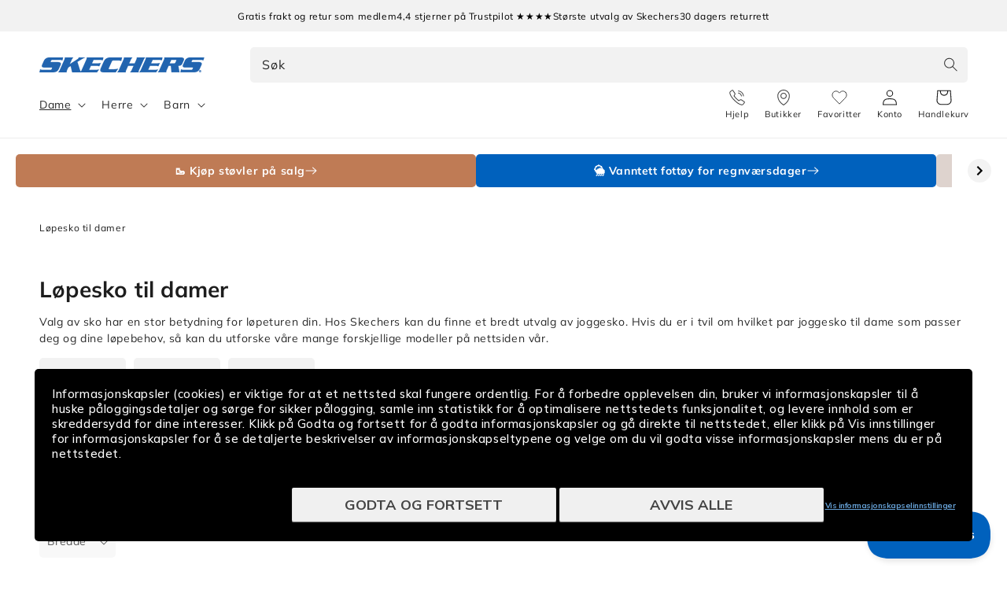

--- FILE ---
content_type: text/css
request_url: https://skechers.no/cdn/shop/t/19/assets/sc-product-colors.css?v=62191154376036878641768550677
body_size: 214
content:
.card-information:has(.product-color-wrapper){position:relative}.product-color-wrapper[data-placement=Collection]{width:100%;display:flex}@media screen and (max-width: 989px){.product-color-wrapper[data-placement=Collection]{margin-bottom:.8rem}}.product-color-wrapper[data-placement=Product]{background:#fff;display:flex;margin:0;order:2}.product-color-wrapper[data-placement=Collection] .product-colors,.product-color-wrapper[data-placement=Product] .product-colors{display:flex;list-style:none;line-height:0;flex-flow:wrap-reverse;margin:0}.product-color-wrapper[data-placement=Product] .product-colors{padding:0;flex-flow:wrap;width:100%}@media screen and (max-width: 989px){.product-color-wrapper[data-placement=Collection] .product-colors{margin-top:-1rem;padding-inline-start:0px}}@media screen and (min-width: 990px){.product-color-wrapper[data-placement=Collection] .product-colors{position:absolute;z-index:2;bottom:calc(100% + 1.7rem);padding:12px;pointer-events:none}.product-color-wrapper[data-placement=Collection] .product-colors a{pointer-events:auto}}.product-color-wrapper[data-placement=Collection] .product-colors li{position:relative;line-height:0;padding:0;margin:0;text-align:center;transition:all .3s ease-in-out}.product-color-wrapper[data-placement=Collection].is-truncated .product-colors li:nth-child(n+6):has(img):not(:has(img.active)),.product-color-wrapper[data-placement=Collection].active-is-truncated .product-colors li:nth-child(5){display:none}.product-color-wrapper[data-placement=Collection] .more-indicator{margin-top:.4rem;display:flex;align-items:center;justify-content:center;font-size:10px}@media screen and (min-width: 990px){.product-color-wrapper[data-placement=Collection] .more-indicator{width:50px;height:44.45px;border:1px solid black;border-radius:6px;background-color:#f2f2f2;font-size:11px}}.product-color-wrapper[data-placement=Product] .product-colors li{position:relative;line-height:0;padding:0;margin:0;text-align:center}.product-color-wrapper .product-colors li a{display:block;margin:.4rem .4rem 0 0}.product-color-wrapper .product-colors li a img{border-radius:5px;height:auto;width:50px;border:.1rem solid transparent}.product-color-wrapper[data-placement=Product] .product-colors li a img:hover{border:.1rem solid rgb(var(--color-foreground));border-radius:5px}.product-color-wrapper[data-placement=Product] .product-colors li a img.active{border:2px solid rgb(var(--color-foreground))}.product-color-wrapper[data-placement=Collection] .product-colors li{position:relative}.product-color-wrapper[data-placement=Collection] .product-colors li:hover:after{content:"";position:absolute;top:100%;left:46%;transform:translate(-54%);width:50%;height:1px;background-color:rgb(var(--color-foreground))}.product-color-wrapper[data-placement=Collection] .product-colors:not(:hover) li:has(img.active):after{content:"";position:absolute;top:100%;left:46%;transform:translate(-54%);width:50%;height:1px;background-color:rgb(var(--color-foreground))}@media screen and (max-width: 989px){.product-color-wrapper[data-placement=Collection] .product-colors img,.product-color-wrapper[data-placement=Collection] .product-colors li:hover:after,.product-color-wrapper[data-placement=Collection] .product-colors li:has(img.active):after{display:none}}.product-color-wrapper[data-placement=Collection] .product-colors .color-swatch{display:block;width:12px;height:12px;border-radius:2px;border:1px solid;background-color:#d3d3d3}@media screen and (min-width: 990px){.product-color-wrapper[data-placement=Collection] .product-colors .color-swatch{display:none}}.card:hover .media.media--hover-effect>img:first-child:only-child,.card-wrapper:hover .media.media--hover-effect>img:first-child:only-child{transform:none}.card-wrapper:hover .media.media--hover-effect>img+img{opacity:1;transform:none}.product-color-wrapper[data-placement=Collection].color-selector__spacer{bottom:2rem;left:2rem;width:calc(100% - 4rem)}.card-wrapper:hover{z-index:1;background-color:#fff;height:auto}.card-wrapper:hover .product-color-wrapper{max-height:200px;transition:.2s ease-in-out;opacity:1;display:flex}.card-wrapper:hover .product-color-wrapper .product-colors li{opacity:1;transition:all .3s ease-in-out}.card-wrapper .color-selector__variant-count.color-selector__spacer{bottom:2rem;left:2rem;width:calc(100% - 4rem)}.color-selector__variant-count{width:100%}.color-selector__wrapper{display:flex;flex-direction:column;margin:2em 0}.color-selector__header-wrapper{display:flex;margin:0}.color-selector__header{display:flex;width:100%;padding-left:0;margin-bottom:.2rem;font-size:1.3rem;line-height:calc(1 + .5 / var(--font-body-scale));letter-spacing:.04rem;text-transform:uppercase;font-weight:700;flex:0 0;padding-right:.5em}.color-selector__active-name{flex:1 1;width:100%;padding-left:0;margin-bottom:.2rem;font-size:1.3rem;line-height:calc(1 + .5 / var(--font-body-scale));letter-spacing:.04rem;text-transform:uppercase}.product-form__input input[type=radio]:checked+label,.product-form__input input[type=radio]+label:hover{background:rgb(var(--color-foreground));border-color:rgb(var(--color-foreground));color:#fff}
/*# sourceMappingURL=/cdn/shop/t/19/assets/sc-product-colors.css.map?v=62191154376036878641768550677 */


--- FILE ---
content_type: text/css
request_url: https://skechers.no/cdn/shop/t/19/assets/live-search.css?v=132306513981452533271768550677
body_size: 520
content:
.scrollbar-hidden{scrollbar-width:none}.scrollbar-hidden::-webkit-scrollbar{display:none}.live-search{position:absolute;top:0;left:0;width:100%;background:#fff;z-index:100;max-height:100dvh;overflow-y:auto;padding-top:6.5rem;padding-bottom:2rem;max-width:none;opacity:0;visibility:hidden}@media (min-width: 768px){.live-search{padding-bottom:5rem}}.live-search--desktop{display:none}.live-search--mobile{display:block}.live-search--open{opacity:1;visibility:visible}.live-search__header{display:flex;justify-content:space-between}.live-search__header__logo{flex:1}.live-search__header__form{flex:3}.live-search__header__close{flex:1;text-align:right}.live-search__header__close-btn{background-color:rgb(var(--color-background));border:.1rem solid rgba(var(--color-foreground),.1);border-radius:50%;color:rgba(var(--color-foreground),.55);display:flex;align-items:center;justify-content:center;cursor:pointer;padding:1.2rem;z-index:2;width:4rem;height:4rem;margin:0 0 0 auto}.live-search__header__close-btn:hover{color:rgba(var(--color-foreground),.75)}.live-search__header__close-btn .icon{height:auto;margin:0;width:2.2rem}.live-search__header__input{background-color:#f6f6f6}.live-search__header__submit{height:3.4rem;width:3.4rem;bottom:0;right:8px;margin:auto;border:1px solid #e8e8e8;border-radius:100%}.live-search__results{display:grid;grid-template-columns:1fr 3fr;gap:3rem;padding-top:4rem}.live-search__results[hidden]{display:none}.live-search__results__content{display:grid;gap:1rem;grid-template-rows:repeat(2,auto)}.live-search__results__content__categories__title{display:block;margin-bottom:12px;font-weight:600}.live-search__results__content__categories__title[hidden]{display:none}.live-search__results__content__categories__list{list-style:none;padding:0;margin:0;display:flex;flex-wrap:wrap;gap:1rem}.live-search__results__content__categories__list-item{border:1px solid #dedede;border-radius:6px;transition:all .3s ease;color:#1d1d1d}.live-search__results__content__categories__list-item:hover{border-color:#efefef;background-color:#efefef;text-decoration:underline}.live-search__results__content__categories__list-item a{display:block;padding:1rem 2rem;color:#aaa;text-decoration:none}.live-search__results__content__categories__list-item:hover a{color:#000}.live-search__results__content__pages__title{display:block;margin-bottom:12px;font-weight:600}.live-search__results__content__pages__title[hidden]{display:none}.live-search__results__content__pages__list{list-style:none;padding:0;margin:0}.live-search__results__content__pages__list-item a{color:rgba(var(--color-link),var(--alpha-link));text-underline-offset:.3rem;text-decoration-thickness:.1rem;transition:text-decoration-thickness var(--duration-short) ease}.live-search__results__content__pages__list-item a:hover{color:rgb(var(--color-link));text-decoration-thickness:.2rem}.live-search__results__products__content{font-weight:600;margin-bottom:12px}.live-search__results__products__content__hits{font-weight:400;color:#434343;text-transform:lowercase;margin-left:4px}.live-search__results__products__list{display:flex;flex-wrap:wrap;list-style:none;padding:0;margin:-1rem}.live-search__results__products__list-item{width:25%;height:100%;padding:1rem}.live-search__results__products__list-item a{text-decoration:none}.live-search__results__products__list-item__image img{display:block;width:100%;height:100%;object-fit:cover;border-radius:4px}.live-search__results__products__list-item__content__name{font-weight:600;color:#000;margin-top:1rem}.live-search__results__products__list-item__prices__price,.live-search__results__products__list-item__prices__compare-at-price{font-size:16px;color:#000}.live-search__results__products__list-item__prices__compare-at-price{color:#cbcbcb;text-decoration:line-through;margin-left:1rem}.live-search__results__products__submit{display:flex;margin:3rem auto 0;text-transform:initial!important;font-size:1.6rem!important;font-weight:400!important;position:sticky;bottom:1rem}.live-search__results__products__submit[hidden]{display:none}.live-search__results__products__submit__hits{margin-left:4px}.live-search__suggestions{padding-top:4rem;padding-bottom:4rem;text-align:center}.live-search__suggestions__title{font-size:1.5rem;font-weight:600;margin-bottom:2rem}.live-search__suggestions-list{list-style:none;display:flex;flex-wrap:wrap;justify-content:center;gap:2rem;margin:0 auto;padding:0}.live-search__suggestions-list__item{border:1px solid #dedede;border-radius:6px;transition:all .3s ease;color:#1d1d1d}.live-search__suggestions-list__item:hover{border-color:#efefef;background-color:#efefef;text-decoration:underline}.live-search__suggestions-list__item a{display:block;padding:1rem 2rem;color:#aaa;text-decoration:none}.live-search__suggestions-list__item:hover a{color:#000}.live-search__overlay{display:block!important;position:fixed;top:0;left:0;width:100%;height:100%;background:#00000080;z-index:99;opacity:0;visibility:hidden;transition:all .3s ease}.live-search__overlay--active{opacity:1;visibility:visible}@media screen and (min-width: 1024px){.live-search--desktop{display:block}.live-search--mobile{display:none}}@media screen and (max-width: 1024px){.live-search{padding-top:1.5rem}.live-search__header{padding:0}.live-search__header__form{margin-top:12px}.live-search__results{grid-template-columns:1fr;margin-top:4rem;padding-top:0;padding-left:0;padding-right:0;overflow-y:scroll;max-height:calc(100vh - 22rem)}.live-search__results__products{overflow:hidden}.live-search__results__content{grid-template-rows:1fr}.live-search__results__products__list-item{width:50%}}
/*# sourceMappingURL=/cdn/shop/t/19/assets/live-search.css.map?v=132306513981452533271768550677 */


--- FILE ---
content_type: text/css
request_url: https://skechers.no/cdn/shop/t/19/assets/swish-buttons.css?v=21619781186642186381768550677
body_size: -125
content:
.wishlist-header-link{position:relative}.wishlist-header-link .wkh-counter{opacity:0;position:absolute;background-color:rgb(var(--color-button));color:rgb(var(--color-button-text));height:1.7rem;width:1.7rem;border-radius:100%;display:flex;justify-content:center;align-items:center;font-size:.9rem;top:.8rem;left:50%;line-height:calc(1 + .1 / var(--font-body-scale))}.wishlist-header-link.wkh-selected .wkh-counter{opacity:1!important;transition:.2s opacity}.product-card__wishlist{order:1}.product-card__wishlist .wkh-button{display:flex!important;justify-content:center;align-items:center;border-radius:4px;min-height:55px!important;min-width:55px!important;height:55px;width:55px;padding:0;background-color:#fff;border:1px solid #dedede;transition-duration:.2s;cursor:pointer}.wishlist-collection-button .wkh-button{display:flex!important;position:absolute;justify-content:center;align-items:center;top:10px;right:10px;z-index:1;border-radius:4px;min-height:40px!important;min-width:40px!important;height:40px;width:40px;padding:0;background-color:#fff;border:1px solid #dedede;transition-duration:.2s;cursor:pointer}.wishlist-collection-button .wkh-button:hover,.product-card__wishlist .wkh-button:hover{border:1px solid #0063bb;background-color:#0063bb}.wishlist-collection-button .wkh-button svg,.product-card__wishlist .wkh-button svg{width:18px;height:18px}.wishlist-collection-button .wkh-button:hover svg path,.product-card__wishlist .wkh-button:hover svg path{stroke:#fff}.wishlist-collection-button .wkh-button.wk-selected svg,.product-card__wishlist .wkh-button.wk-selected svg{fill:#0063bb}.wishlist-collection-button .wkh-button.wk-selected svg path,.product-card__wishlist .wkh-button.wk-selected svg path{stroke:#0063ba}.wishlist-collection-button .wkh-button:hover.wk-selected svg path,.product-card__wishlist .wkh-button:hover.wk-selected svg path{stroke:#fff;fill:#fff}.wkh-button .wkh-icon path{vector-effect:non-scaling-stroke}.wishlist-product-color-wrapper{position:relative;margin-top:4px}.wishlist-product-color-wrapper .product-colors{margin-top:0!important}@media screen and (min-width: 1024px){.wishlist-collection-button .wkh-button{height:50px;width:50px;min-height:50px;min-width:50px}.wishlist-collection-button .wkh-button svg,.product-card__wishlist .wkh-button svg{width:20px;height:20px}.wishlist-product-color-wrapper{position:absolute;bottom:0}.wishlist-product-color-wrapper .product-colors{margin-top:-1rem!important;position:unset!important;bottom:unset!important}}
/*# sourceMappingURL=/cdn/shop/t/19/assets/swish-buttons.css.map?v=21619781186642186381768550677 */


--- FILE ---
content_type: text/css
request_url: https://skechers.no/cdn/shop/t/19/assets/cart-upsell-clerk.css?v=126477161243617329041768550677
body_size: 626
content:
cart-drawer #CartDrawer .clerk-component-cart{box-sizing:border-box}cart-drawer #CartDrawer .clerk-component-cart .clerk-slider p,cart-drawer #CartDrawer .clerk-component-cart .clerk-slider-normal-price,cart-drawer #CartDrawer .clerk-component-cart .clerk-slider-sale-price,cart-drawer #CartDrawer .clerk-component-cart .clerk-slider-sale-normal-price{font-size:1.3rem}cart-drawer #CartDrawer .clerk-component-cart .clerk-design-component-title{font-weight:700;margin-top:1.3rem;margin-bottom:.5rem;word-break:break-word;font-size:1.3rem;display:-webkit-box;-webkit-line-clamp:1;-webkit-box-orient:vertical;overflow:hidden;text-overflow:ellipsis}cart-drawer #CartDrawer .clerk-component-cart .clerk-slider-sale-badge{padding:.7rem 1rem;background:#1d1d1d;color:#fff;position:absolute;font-size:10px;font-weight:700;border-radius:0 5px 5px 0;top:15px}cart-drawer #CartDrawer .clerk-component-cart .clerk-slider-sale-price{display:inline-block;margin-right:1rem}cart-drawer #CartDrawer .clerk-component-cart .clerk-slider-sale-normal-price{display:inline-block;text-decoration:line-through;color:#cbcbcb}cart-drawer #CartDrawer .clerk-component-cart .clerk-img-responsive{max-width:100%;height:auto;display:block}cart-drawer #CartDrawer .clerk-component-cart .clerk-slider-image{padding:2rem;background:#f2f2f2;border-radius:5px;position:relative;aspect-ratio:4/5;display:flex;align-items:center}cart-drawer #CartDrawer .clerk-component-cart .clerk-slider .clerk-slider-item{color:#434343;text-decoration:none}cart-drawer #CartDrawer .clerk-component-cart .clerk-slider{padding-top:60px;margin-top:-60px}cart-drawer #CartDrawer .clerk-component-slider{position:relative}cart-drawer #CartDrawer .clerk-slider{scrollbar-width:none}cart-drawer #CartDrawer .clerk-slider::-webkit-scrollbar{display:none}cart-drawer #CartDrawer .clerk-component-cart .clerk-component-slider>div.clerk-slider>div{display:inline-block;width:45%;padding:0 10px 10px 0}cart-drawer #CartDrawer .clerk-component-cart .clerk-component-slider .clerk-slider-nav{cursor:pointer;z-index:99;background:#f3f3f3;border-radius:50%;width:30px;height:30px;display:flex;align-items:center;justify-content:center;color:#434343;position:absolute;padding:0 10px 0 0}cart-drawer #CartDrawer .clerk-component-cart .clerk-component-slider .clerk-slider-nav.clerk-slider-nav-prev:after,cart-drawer #CartDrawer .clerk-component-cart .clerk-component-slider .clerk-slider-nav.clerk-slider-nav-next:after{content:"";width:8px;height:8px;border:solid #434343;border-width:0 2px 2px 0;transform:rotate(135deg);margin-left:6px}cart-drawer #CartDrawer .clerk-component-cart .clerk-component-slider .clerk-slider-nav.clerk-slider-nav-next:after{transform:rotate(-45deg);margin-left:4px}cart-drawer #CartDrawer .clerk-component-cart .clerk-component-slider .clerk-slider-nav.clerk-slider-nav-prev{top:10px;left:auto;right:40px}cart-drawer #CartDrawer .clerk-component-cart .clerk-component-slider .clerk-slider-nav.clerk-slider-nav-next{top:10px;right:0}@media screen and (min-width: 990px){cart-drawer #CartDrawer .clerk-component-cart .clerk-component-slider .clerk-slider-nav{display:none}cart-drawer #CartDrawer .clerk-component-cart .clerk-component-slider>div.clerk-slider>div{display:inline-block;width:100%;padding:0 10px 10px 0}cart-drawer #CartDrawer .clerk-io-section__script{height:90%;display:block;overflow:hidden;overflow-y:scroll}cart-drawer #CartDrawer .clerk-component-cart .clerk-slider{display:grid;grid-template-columns:repeat(2,1fr);height:50%;margin-top:0;padding-top:0}cart-drawer #CartDrawer .clerk-component-cart .clerk-component-slider>div.clerk-slider>div{display:block}}cart-drawer #CartDrawer .clerk-slider-viewport{overflow:hidden;position:relative;touch-action:pan-y}cart-drawer #CartDrawer .clerk-slider{overflow-y:hidden;overflow-x:auto;white-space:nowrap;position:relative}cart-drawer #CartDrawer .clerk-slider-new{position:absolute;will-change:transform;width:100%;height:100%;cursor:grab;display:flex;transform:translate(0);left:0;transition:all 1s ease 0s}cart-drawer #CartDrawer .clerk-slider-item{display:flex;flex-direction:column;position:relative;left:0;float:none!important;vertical-align:top;white-space:normal;transition:left .3s linear;height:100%}cart-drawer #CartDrawer .clerk-variant-select select{width:100%}cart-drawer #CartDrawer clerk-cart-upsell button{width:100%}cart-drawer #CartDrawer .clerk-slider-item-new{padding:0;left:0;transform:translate(0);display:flex;flex-direction:column}cart-drawer #CartDrawer .clerk-slider-nav{position:absolute;top:40%;cursor:pointer;z-index:1;background-image:url(//cdn.clerk.io/arrows.png);background-repeat:no-repeat;width:44px;height:44px}cart-drawer #CartDrawer .clerk-slider-nav-next{background-position:-44px 0px}cart-drawer #CartDrawer .clerk-slider-nav-next:hover{background-position:-44px -44px}cart-drawer #CartDrawer .clerk-slider-nav-next{right:5px}cart-drawer #CartDrawer .clerk-slider-nav-prev:hover{background-position:0px -44px}cart-drawer #CartDrawer .clerk-slider-nav-prev{left:5px}cart-drawer #CartDrawer .clerk-slider-container{height:100%}cart-drawer #CartDrawer .clerk-slider-item product-form{margin-top:auto}cart-drawer #CartDrawer .clerk-slider-image__overlay{position:absolute;top:0;left:0;width:100%;height:100%;padding:10px;background:#00000080;overflow-y:auto;display:flex;align-items:flex-start;color:#fff;opacity:0;transition:opacity .3s;z-index:-1}cart-drawer #CartDrawer .clerk-slider-image__overlay--active{opacity:1;z-index:1}cart-drawer #CartDrawer .clerk-slider-image__overlay__list{list-style:none;padding:0;margin:0;width:100%;display:grid;grid-template-columns:1fr 1fr;gap:10px}cart-drawer #CartDrawer .clerk-slider-image__overlay__list-item{width:100%}cart-drawer #CartDrawer .clerk-slider-image__overlay__list-item button{width:100%;padding:8px 10px;background-color:#fff;border-radius:4px;color:#000;font-family:var(--font-heading-family);font-size:12px;font-weight:700;text-transform:uppercase;border:none;cursor:pointer}cart-drawer #CartDrawer .clerk-slider-image__overlay__list-item button[disabled]{background-color:#c5c5c5;pointer-events:none}cart-drawer #CartDrawer .clerk-slider-image__overlay__list-item button:hover{background-color:#f2f2f2}cart-drawer #CartDrawer .clerk-slider-image__overlay__list-item button.active{background-color:#000;color:#fff}cart-drawer #CartDrawer .clerk-add-to-cart{border:none;border-radius:4px;background-color:#0063ba;color:#fff;text-transform:uppercase;font-weight:700;font-family:var(--font-heading-family);padding:8px;margin-top:6px;cursor:pointer}cart-drawer #CartDrawer .clerk-io-section__heading{padding-bottom:19px}@media screen and (min-width: 990px){cart-drawer #CartDrawer .clerk-io-section__heading{border-bottom:1px solid rgba(var(--color-foreground),.1);margin-right:10px}}cart-drawer #CartDrawer .hide-on-mobile{display:none}cart-drawer #CartDrawer .hide-on-desktop{display:block}@media screen and (min-width: 990px){cart-drawer #CartDrawer .hide-on-mobile{display:block}cart-drawer #CartDrawer .hide-on-desktop{display:none}}
/*# sourceMappingURL=/cdn/shop/t/19/assets/cart-upsell-clerk.css.map?v=126477161243617329041768550677 */


--- FILE ---
content_type: text/css
request_url: https://skechers.no/cdn/shop/t/19/assets/sc-cart-accept-terms.css?v=43779826059351618601768550677
body_size: -473
content:
.cart__terms{display:flex}.cart__terms.cart__terms-cart-notification{justify-content:center;margin-top:1rem}.cart__terms.cart__terms-cart-page{justify-content:center}.cart__terms.cart__terms-cart-drawer{margin:1rem 0;width:100%}.cart__terms.cart__terms-cart-drawer .cart__terms-container{justify-content:left;width:100%}.cart__terms-container{display:flex;padding:0;border-radius:5px;position:relative}.cart__terms.error .cart__terms-container{background-color:#ff000025}.cart__terms.cart__terms-cart-notification .cart__terms-container{justify-content:center;width:100%}.cart__terms.error .cart__terms-container:before{content:"*";position:absolute;top:5px;left:-5px;line-height:0;font-size:150%;color:red}.cart__terms label{line-height:1.7;padding-left:.5rem}@media screen and (min-width: 750px){.cart__terms,.cart__terms.cart__terms-cart-page,.cart__terms-container{justify-content:right}}
/*# sourceMappingURL=/cdn/shop/t/19/assets/sc-cart-accept-terms.css.map?v=43779826059351618601768550677 */


--- FILE ---
content_type: text/css
request_url: https://skechers.no/cdn/shop/t/19/assets/sc-collection-list.css?v=5187212206774809831768550677
body_size: 26
content:
.js-flickity-collection-list-carousel__init{display:flex}.js-flickity-collection-list-carousel__init .collection-list__cell{width:15%;flex:0 0 15%}@media screen and (max-width: 749px){.js-flickity-collection-list-carousel__init .collection-list__cell{width:35%;flex:0 0 35%}}.flickity-collection-list-wrapper .flickity-collection-list-carousel{box-shadow:none!important}.flickity-collection-list-wrapper .collection-item__image-wrapper{margin-bottom:15px;overflow:hidden}.flickity-collection-list-wrapper:not(.color-background-1){padding-top:50px;padding-bottom:50px}.flickity-collection-list-wrapper .collection-list-title-wrapper{display:flex;justify-content:space-between;margin-bottom:1em}.flickity-collection-list-wrapper h2.collection-list-title{margin:0 0 1rem;padding:0}.flickity-collection-list-wrapper .collection__image-wrapper--preserve-ratio{height:auto!important;display:flex;flex-direction:column}.flickity-collection-list-wrapper .collection-item__image-wrapper img{-o-object-fit:cover;object-fit:cover;-o-object-position:center;object-position:center;transform:scale(1.01);font-family:"object-fit: cover; object-position: center;";transition:opacity .2s ease-in-out,transform .95s cubic-bezier(.25,.46,.45,.94)}.flickity-collection-list-wrapper .collection-item__image-wrapper span{text-decoration:none}.flickity-collection-list-wrapper *:focus-visible,.flickity-collection-list-wrapper *:focus{outline:none;box-shadow:none}.flickity-collection-list-wrapper .js-hidden{visibility:hidden}.flickity-collection-list-wrapper .collection-list-button-group{margin-bottom:20px;display:flex;align-items:center;justify-content:flex-end}@media screen and (max-width: 989px){.flickity-collection-list-wrapper .collection-list-button-group{display:none}}.flickity-collection-list-wrapper .collection-list-button-group button{display:flex;align-items:center;justify-content:center;position:relative;width:30px;height:30px;right:0;left:0;top:0;bottom:0;transform:translateY(0);border-radius:50%;background-color:#f3f3f3;color:#434343;transition:.2s}.flickity-collection-list-wrapper .collection-list-button-group button:hover{background-color:#000;color:#fff}.flickity-collection-list-wrapper .collection-list-button-group button:after{display:block;content:"";width:8px;height:8px;border:solid currentColor;border-width:0 2px 2px 0;transform:rotate(135deg);margin-left:6px}.flickity-collection-list-wrapper .collection-list-button-group button.next:after{transform:rotate(-45deg);margin-left:0}.flickity-collection-list-wrapper .collection-list-button-group button svg{display:none;left:25%;top:25%;width:50%;height:50%}.flickity-collection-list-wrapper .collection-list-button-group .flickity-prev-next-button.previous{margin-right:10px}.flickity-collection-list-wrapper .flickity-collection-list-carousel .flickity-button{box-shadow:0 0 16px #00000040}.flickity-collection-list-wrapper:not(:has(.flickity-button:not(:disabled))) .flickity-button{opacity:0}.flickity-collection-list-wrapper{overflow:hidden;display:block}
/*# sourceMappingURL=/cdn/shop/t/19/assets/sc-collection-list.css.map?v=5187212206774809831768550677 */


--- FILE ---
content_type: text/css
request_url: https://skechers.no/cdn/shop/t/19/assets/template-collection.css?v=23050709915514205461768550677
body_size: -4
content:
.BeaconFabButtonFrame{z-index:13!important}.product-grid-main-container{flex-grow:1;display:flex;flex-direction:column}@media screen and (max-width: 989px){.product-grid-main-container>.facets-container{z-index:15}html[class*=overflow-hidden]:has(details.menu-drawer-container[open]) .product-grid-main-container>.facets-container{z-index:3}}.product-grid{row-gap:calc(var(--grid-desktop-vertical-spacing) * 2)}.collection-grid-section{margin-top:3rem}.collection{position:relative}@media screen and (max-width: 749px){.collection .grid__item:only-child{flex:0 0 100%;max-width:100%}.collection .title:not(.title--no-heading){margin-top:-1rem}}@media screen and (min-width: 750px){.collection .title-wrapper-with-link--no-heading{margin-top:calc(6rem + var(--page-width-margin))}}@media screen and (max-width: 989px){.collection .slider.slider--tablet{margin-bottom:1.5rem}}.collection .loading-overlay{top:0;right:0;bottom:0;left:0;display:none;width:100%;padding:0 1.5rem;opacity:.7}@media screen and (min-width: 750px){.collection .loading-overlay{padding-left:5rem;padding-right:5rem}}.collection.loading .loading-overlay{display:block}.collection--empty .title-wrapper{margin-top:10rem;margin-bottom:15rem}scroll-to-product-grid{position:fixed;left:40px;bottom:-200px;display:flex;align-items:center;gap:1rem;transition:all .3s ease;z-index:2;opacity:0;visibility:hidden}scroll-to-product-grid.visible{bottom:40px;opacity:1;visibility:visible}.scroll-button{width:56px;height:56px;background:#0063ba;color:#fff;border:none;border-radius:4px;cursor:pointer;display:flex;align-items:center;justify-content:center;box-shadow:#0000001a 0 4px 7px;transition:all .3s ease}.scroll-button:hover{background:#004d94}.scroll-button svg{width:24px;height:24px}.product-counter{background-color:#f2f2f2;border-radius:4px;padding:1rem 3rem;height:56px;display:none;align-items:center;justify-content:center;font-size:14px;box-shadow:#0000001a 0 4px 7px}@media (min-width: 750px){.product-counter{display:flex}}.product-count.show-with-scroll{opacity:.7!important;visibility:visible!important}.product-count__text{position:relative}.product-count__original,.product-count__counter{transition:opacity .3s ease;display:inline}.product-count__counter{position:absolute;left:0;opacity:0;pointer-events:none;white-space:nowrap}.product-count.show-counter .product-count__original{opacity:0}.product-count.show-counter .product-count__counter{opacity:1;pointer-events:auto}@media (max-width: 750px){scroll-to-product-grid{left:15px;bottom:-200px;gap:.75rem}scroll-to-product-grid.visible{bottom:15px}.scroll-button svg{width:20px;height:20px}.product-counter{padding:1rem 2rem}.product-count__counter{left:unset;right:0;white-space:nowrap}}
/*# sourceMappingURL=/cdn/shop/t/19/assets/template-collection.css.map?v=23050709915514205461768550677 */


--- FILE ---
content_type: text/css
request_url: https://skechers.no/cdn/shop/t/19/assets/sc-collection-grid-text.css?v=172274237149690800061768550677
body_size: -643
content:
.card-description {
    padding-bottom: 0;
}
.card-description__wrapper {
    border: 0.1rem solid rgba(var(--color-foreground),.08);
    border-radius: 5px;
    height: 100%;
    padding: 0rem 2rem 2rem;
}

--- FILE ---
content_type: text/css
request_url: https://skechers.no/cdn/shop/t/19/assets/sc-grid-item--loader.css?v=170667514298813763171768550677
body_size: -149
content:
.grid__item--loader .full-unstyled-link{width:85%}.grid__item--loader .badge{width:5.3rem;border:0}.grid__item--loader .card__media-full-spacer:before{content:"";display:block;padding-top:calc(319 / 360 * 100%)}.grid__item--loader .price{width:10rem}.skeleton-shimmer{background-color:rgb(var(--color-base-background-2));position:relative}.grid__item--loader .card-wrapper{position:relative;overflow:hidden}.grid__item--loader .card-wrapper:after{position:absolute;top:0;right:0;bottom:0;left:0;transform:translate(-100%);background-image:linear-gradient(90deg,#fff0 0,#fff3 20%,#ffffff80 60%,#fff0);animation:shimmer 3s infinite;content:""}@keyframes shimmer{80%{transform:translate(100%)}to{transform:translate(100%)}}.skeleton-pulse{animation:skeleton-pulse 1.5s ease-in-out infinite alternate}@keyframes skeleton-pulse{0%{opacity:.6}to{opacity:1}}.skeleton-loadmore-wrapper{position:relative;overflow:hidden}.skeleton-loadmore-wrapper:before{content:"";position:absolute;top:0;left:0;right:0;bottom:0;background:linear-gradient(90deg,transparent 0%,rgba(255,255,255,.1) 50%,transparent 100%);animation:skeleton-wave 2s linear infinite;z-index:1;pointer-events:none}@keyframes skeleton-wave{0%{transform:translate(-100%)}to{transform:translate(100%)}}.grid__item--skeleton-loadmore .skeleton-shimmer{background-color:rgb(var(--color-base-background-2));background-image:linear-gradient(90deg,rgb(var(--color-base-background-2)),#fff3,rgb(var(--color-base-background-2)));background-size:200% 100%;animation:skeleton-shimmer-move 1.8s ease-in-out infinite}@keyframes skeleton-shimmer-move{0%{background-position:-200% 0}to{background-position:200% 0}}.grid__item--skeleton-loadmore .card-wrapper{border:1px solid rgba(var(--color-foreground),.08);border-radius:.8rem;overflow:hidden}.grid__item--skeleton-loadmore .product-card-temp__image{display:block;width:100%;height:0;padding-bottom:100%;background-color:rgb(var(--color-base-background-2))}
/*# sourceMappingURL=/cdn/shop/t/19/assets/sc-grid-item--loader.css.map?v=170667514298813763171768550677 */


--- FILE ---
content_type: text/css
request_url: https://skechers.no/cdn/shop/t/19/assets/component-content-block.css?v=125381688784416142571768550677
body_size: 147
content:
.content-block{position:relative;border-radius:5px;overflow:hidden;display:flex;flex-direction:column}.content-block--hidden-mobile{display:none}@media screen and (min-width: 750px){.content-block--hidden-mobile{display:flex}.content-block--hidden-desktop{display:none}}.product-grid-content-blocks{display:grid;grid-template-columns:repeat(2,1fr)}@media screen and (min-width: 750px){.product-grid-content-blocks{grid-template-columns:repeat(3,1fr)}}.product-grid-content-blocks .grid__item{width:100%!important;max-width:100%!important}.content-block__media{position:relative;flex:1}.content-block__media img,.content-block__media video{display:block;width:100%;height:100%;object-fit:cover;object-position:center center}.content-block__media video:first-of-type:nth-last-of-type(2){display:block}.content-block__media video:last-of-type:nth-of-type(2){display:none}.content-block__media video:only-of-type{display:block}@media screen and (min-width: 750px){.content-block__media video:first-of-type:nth-last-of-type(2){display:none}.content-block__media video:last-of-type:nth-of-type(2){display:block}.content-block__media video:only-of-type{display:block}}.content-block__media--aspect{aspect-ratio:5/4}@media screen and (min-width: 750px){.content-block__media--aspect-5\/4{aspect-ratio:5/4}.content-block__media--aspect-3\/1{aspect-ratio:3/1}.content-block__media--aspect-7\/2{aspect-ratio:7/2}}.content-block__media__cta{display:flex;position:absolute;bottom:20px;left:20px;border-radius:4px;text-align:center;text-transform:uppercase;text-decoration:none;font-family:Muli,sans-serif;font-weight:700;font-size:13px;line-height:15.6px;letter-spacing:0;background-color:#fff;color:#000;padding:1rem}.content-block__media__cta svg{width:20px;height:20px}.content-block__content{display:flex;flex-direction:column;align-items:flex-start;justify-content:flex-end}.content-block__content:only-of-type{flex:1}.content-block__icon{margin-bottom:16px}.content-block__content__subheading{font-family:Muli,sans-serif;font-weight:400;font-size:11px;line-height:15.4px;letter-spacing:.6px;margin:0 0 8px;text-transform:uppercase}.content-block__content__heading{font-family:Muli,sans-serif;font-weight:700;font-size:18px;line-height:22.5px;letter-spacing:.2px;margin:0 0 8px}.content-block__content__body-text{font-family:Muli,sans-serif;font-weight:400;font-size:13px;line-height:18px;letter-spacing:.2px;margin:0 0 16px}.content-block__content__list{font-family:Muli,sans-serif;font-weight:400;font-size:14px;line-height:21px;letter-spacing:.2px;margin:0 0 8px}.content-block__content__list ul{list-style:none;padding-left:0!important}.content-block__content__list li{position:relative;padding-left:30px;margin-bottom:8px}.content-block__content__list li:before{content:url('data:image/svg+xml,<svg xmlns="http://www.w3.org/2000/svg" version="1.2" viewBox="0 0 16 16" width="16" height="16"><style>.s0 { fill: %23ffffff } .s1 { fill: %23000000 } <\/style><path fill-rule="evenodd" class="s0" d="m8 16c-4.4 0-8-3.6-8-8 0-4.4 3.6-8 8-8 4.4 0 8 3.6 8 8 0 4.4-3.6 8-8 8z"/><path class="s1" d="m7.4 11.3v-2.6h-2.4v-1h2.5v-2.5h1v2.5h2.5v1h-2.5v2.6z"/></svg>');position:absolute;left:0;top:8px;width:16px;height:16px;border-radius:50%;display:flex;align-items:center;justify-content:center;font-weight:700;font-size:12px;font-family:Muli,sans-serif;box-shadow:0 1px 2px #0000001a}.content-block__content__body-text p{margin:0}.content-block__content__cta{border-radius:4px;min-width:160px;padding:1.5rem 2rem;text-align:center;text-transform:uppercase;text-decoration:none;font-family:Muli,sans-serif;font-weight:700;font-size:13px;line-height:15.6px;letter-spacing:0;margin:24px 0 0}
/*# sourceMappingURL=/cdn/shop/t/19/assets/component-content-block.css.map?v=125381688784416142571768550677 */


--- FILE ---
content_type: text/css
request_url: https://skechers.no/cdn/shop/t/19/assets/sc-mobile-sidebar.css?v=68641012815215949081768550677
body_size: 121
content:
.js-flickity-mobile-navigation__init{display:flex}.collection-sidebar-mobile{width:100%;max-width:100%;overflow:hidden}.collection-sidebar-mobile-heading{margin:.4em 0;font-family:var(--font-second-body-family);font-style:var(--font-second-body-style);font-weight:var(--font-heading-weight);font-size:calc(var(--font-body-scale) * 1.3rem)}.collection-sidebar-mobile-link{text-decoration:none;font-size:calc(var(--font-body-scale) * 1.3rem);letter-spacing:.02rem;color:var(--color-base-text);font-family:var(--font-second-body-family);font-style:var(--font-second-body-style)}.collection-sidebar-mobile-link.is-active{font-weight:calc(var(--font-second-body-weight) + 100)}.collection-sidebar-mobile-list{box-shadow:none;padding:0;list-style:none;position:relative;margin-bottom:0}.collection-sidebar-mobile-list:after{content:"";width:40%;position:absolute;top:0;right:-10px;height:100%;background:#fff;background:-moz-linear-gradient(0deg,rgba(255,255,255,0) 0%,rgba(255,255,255,1) 28%,rgba(255,255,255,1) 100%);background:-webkit-linear-gradient(0deg,rgba(255,255,255,0) 0%,rgba(255,255,255,1) 28%,rgba(255,255,255,1) 100%);background:linear-gradient(90deg,#fff0,#fff 28% 100%);filter:progid:DXImageTransform.Microsoft.gradient(startColorstr="#020024",endColorstr="#ffffff",GradientType=1);z-index:1}.collection-sidebar-mobile-list li{display:flex;align-items:center;justify-content:center;padding:8px;background-color:rgba(var(--color-foreground),.08);font-size:1.4em;border-radius:5px;line-height:calc(1 + .55/max(1,var(--font-body-scale)));margin-right:5px;white-space:nowrap}.collection-sidebar-list__ghost{width:200px;height:100%;visibility:hidden}.collection-sidebar-mobile .flickity-button{transition:.3s}.collection-sidebar-mobile .flickity-button.flickity-prev-next-button[disabled],.collection-sidebar-mobile .flickity-button.flickity-prev-next-button:disabled{opacity:.2}.collection-sidebar-mobile .flickity-button.flickity-prev-next-button{border-radius:5px;background-color:rgba(var(--color-foreground),.1);z-index:2;outline:0;height:35px;width:35px}.collection-sidebar-mobile .flickity-button.flickity-prev-next-button:focus,.collection-sidebar-mobile .flickity-button.flickity-prev-next-button:hover{background-color:rgba(var(--color-foreground),.1);box-shadow:none}.collection-sidebar-mobile .flickity-button.flickity-prev-next-button.previous{right:0;left:calc(100% - 80px)}.collection-sidebar-mobile .flickity-button.flickity-prev-next-button.next{right:0;left:calc(100% - 40px)}@media screen and (min-width: 990px){.collection-sidebar-mobile{display:none}}
/*# sourceMappingURL=/cdn/shop/t/19/assets/sc-mobile-sidebar.css.map?v=68641012815215949081768550677 */


--- FILE ---
content_type: text/css
request_url: https://skechers.no/cdn/shop/t/19/assets/component-list-payment.css?v=125962307058903423331768550677
body_size: -519
content:
.list-payment {
  display: flex;
  flex-wrap: wrap;
  justify-content: center;
  margin: -0.5rem 0;
  padding-top: 1rem;
  padding-left: 0;
}

@media screen and (min-width: 750px) {
  .list-payment {
    justify-content: flex-start;
    margin: 0;
    padding-top: 0;
  }
}

.list-payment__item {
  align-items: center;
  display: flex;
  padding: 0 5px;
}


--- FILE ---
content_type: text/css
request_url: https://skechers.no/cdn/shop/t/19/assets/sc-component-load-more-button.css?v=107821244680674352241768550677
body_size: -267
content:
.load-more-button{text-align:center;display:flex;flex-direction:column;align-items:flex-start;justify-content:center;margin-top:5rem}.load-more-button__progress{display:block;margin:2rem 0 3rem;width:200px;height:7px;border:none;-webkit-appearance:none;appearance:none;vertical-align:baseline}.load-more-button__progress{-webkit-appearance:none;appearance:none;color:rgb(var(--color-base-accent-1))}.load-more-button__progress[value]::-webkit-progress-bar{background-color:#e8e8e8}.load-more-button__progress[value]::-webkit-progress-value{background-color:rgb(var(--color-base-accent-1))}.load-more-button__progress[value]::-moz-progress-bar{background-color:#e8e8e8}.load-more-button__progress[value]::-moz-progress-value{background-color:rgb(var(--color-base-accent-1))}.load-more-button a[role=button] *{pointer-events:none}.load-more-button__text{position:relative;padding-right:2.7rem;transform:translate(1.35rem);transition:transform var(--duration-short) ease}.load-more-button__spinner{visibility:hidden;position:absolute;right:0;pointer-events:none;width:2rem;height:2rem;margin-left:.7rem}.load-more-button__spinner:after{content:"";display:block;position:absolute;width:100%;height:100%;top:0;left:0;border:.2rem solid transparent;border-color:currentColor;border-top-color:rgba(var(--color-button),var(--alpha-button-background));border-radius:50%;animation:loadingspin 1s linear infinite}.load-more-button a[aria-disabled=true] .load-more-button__spinner{visibility:visible}.load-more-button a[aria-disabled=true] .load-more-button__text{transform:translate(0)}@keyframes loadingspin{to{transform:rotate(360deg)}}
/*# sourceMappingURL=/cdn/shop/t/19/assets/sc-component-load-more-button.css.map?v=107821244680674352241768550677 */


--- FILE ---
content_type: text/css
request_url: https://skechers.no/cdn/shop/t/19/assets/sc-seo-collection-text.css?v=49663927522072523881768550677
body_size: -632
content:
.seo-collection{width:100%}.seo-collection__indent{width:calc(100% - 220px);margin-left:auto}@media screen and (max-width: 989px){.seo-collection,.seo-collection__indent{width:100%}}.seo-collection__text-wrapper.large-margin{margin:6em 0}.seo-collection__text-wrapper h2,.seo-collection__text-wrapper h3{font-size:1.8rem}.seo-collection__text-wrapper>h2,.seo-collection__text-wrapper>h3{margin-top:0}
/*# sourceMappingURL=/cdn/shop/t/19/assets/sc-seo-collection-text.css.map?v=49663927522072523881768550677 */


--- FILE ---
content_type: text/css
request_url: https://skechers.no/cdn/shop/t/19/assets/section-footer.css?v=44564671268528216861768550677
body_size: 1388
content:
.footer{border-top:.1rem solid rgba(var(--color-foreground),.08)}.footer:not(.color-background-1){border-top:none}.footer__content-top{padding-bottom:5rem;padding-top:5rem;display:block}@media screen and (max-width: 749px){.footer .grid{display:block;margin-left:0}.footer-block.grid__item{padding:0;margin:0 0 5px;width:100%}.footer-block.grid__item:first-child{margin-top:0}.footer__content-top{padding-bottom:3rem}}@media screen and (min-width: 750px){.footer__content-top .grid{margin-left:-3rem;row-gap:6rem;margin-bottom:0}.footer__content-top .grid__item{padding-left:3rem}}.footer__content-bottom{border-top:solid .1rem rgba(var(--color-foreground),.08);padding-top:3rem;padding-bottom:3rem}.footer__content-bottom:only-child{border-top:0}.footer__content-bottom-wrapper{display:flex;width:100%}@media screen and (max-width: 749px){.footer__content-bottom{flex-wrap:wrap;padding-top:0;row-gap:1.5rem}.footer__content-bottom-wrapper{flex-wrap:wrap;row-gap:1.5rem;justify-content:center}.footer__column.footer__column--info.footer__column--social{width:100%}}.footer__localization:empty+.footer__column--info{align-items:center}@media screen and (max-width: 749px){.footer__localization:empty+.footer__column{padding-top:1.5rem}}.footer__column{width:100%;align-items:flex-end}.footer__column--info{display:flex;flex-direction:column;justify-content:flex-start;align-items:center;padding-left:2rem;padding-right:2rem}@media screen and (min-width: 750px){.footer__column--info{padding-left:15px;padding-right:0;align-items:flex-start}.footer__column--info h3{padding-left:5px}}.footer-block:only-child:last-child{text-align:center;max-width:76rem;margin:0 auto}@media screen and (min-width: 750px){.footer-block{display:block;margin-top:0}}.footer-block:empty{display:none}.footer-block--newsletter{display:flex;flex-wrap:wrap;justify-content:center;align-items:flex-end;margin-top:2rem}.footer-block--newsletter:only-child{margin-top:0}.footer-block--newsletter>*{flex:1 1 100%}@media screen and (max-width: 749px){.footer-block.footer-block--menu:only-child{text-align:left}}@media screen and (min-width: 750px){.footer-block--newsletter{flex-wrap:nowrap;justify-content:space-between}}.footer-block__heading{margin-bottom:2rem;margin-top:0;font-size:calc(var(--font-heading-scale) * 1.6rem)}@media screen and (min-width: 990px){.footer-block__heading{font-size:calc(var(--font-heading-scale) * 1.8rem)}}.footer__list-social:empty,.footer-block--newsletter:empty{display:none}.footer__list-social.list-social:only-child{justify-content:center}.footer-block__newsletter{text-align:center}.newsletter-form__field-wrapper{max-width:36rem}@media screen and (min-width: 750px){.footer-block__newsletter:not(:only-child){text-align:left}.footer-block__newsletter:not(:only-child) .footer__newsletter{justify-content:flex-start;margin:0}.footer-block__newsletter:not(:only-child) .newsletter-form__message--success{left:auto}}.footer-block__newsletter+.footer__list-social{margin-top:3rem}@media screen and (max-width: 749px){.footer__list-social.list-social{justify-content:center}}@media screen and (min-width: 750px){.footer-block__newsletter+.footer__list-social{margin-top:0}}@media screen and (min-width: 750px){.footer__content-bottom{border-top-width:.1rem}}.footer__localization{display:flex;flex-direction:row;justify-content:center;align-content:center;flex-wrap:wrap;padding:1rem 1rem 0}.footer__localization:empty{display:none}.localization-form{display:flex;flex-direction:column;flex:auto 1 0;padding:1rem;margin:0 auto}.localization-form:only-child{display:inline-flex;flex-wrap:wrap;flex:initial;padding:1rem 0}.localization-form:only-child .button,.localization-form:only-child .localization-form__select{margin:1rem 1rem .5rem;flex-grow:1;width:auto}.footer__localization h2{margin:1rem 1rem .5rem;color:rgba(var(--color-foreground),.75)}@media screen and (min-width: 750px){.footer__localization{padding:.4rem 0;justify-content:flex-start}.localization-form{padding:1rem 2rem 1rem 0}.localization-form:first-of-type{padding-left:0}.localization-form:only-child{justify-content:start;width:auto;margin:0 0 0 -1rem}.localization-form:only-child .button,.localization-form:only-child .localization-form__select{margin:1rem}}@media screen and (max-width: 989px){noscript .localization-form:only-child,.footer__localization noscript{width:100%}}.localization-form .button{padding:1rem}.localization-form__currency{display:inline-block}@media screen and (max-width: 749px){.localization-form .button{word-break:break-all}}.localization-form__select{box-shadow:0 0 0 .1rem rgba(var(--color-foreground),.55);position:relative;margin-bottom:1.5rem;border:.1rem solid transparent;padding-left:1rem;text-align:left}noscript .localization-form__select{padding-left:0rem}@media screen and (min-width: 750px){noscript .localization-form__select{min-width:20rem}}.localization-form__select .icon-caret{position:absolute;content:"";height:.6rem;right:1.5rem;top:calc(50% - .2rem)}.localization-selector.link{text-decoration:none;appearance:none;-webkit-appearance:none;-moz-appearance:none;color:rgb(var(--color-foreground));width:100%;padding-right:4rem;padding-bottom:1.5rem}noscript .localization-selector.link{padding-top:1.5rem;padding-left:1.5rem}.disclosure .localization-form__select{padding-top:1.5rem}.localization-selector option{color:#000}.localization-selector+.disclosure__list{opacity:1;animation:animateLocalization var(--duration-default) ease}@media screen and (min-width: 750px){.footer__payment{margin-top:0}}@media screen and (min-width: 750px){.footer__copyright{text-align:right}}@keyframes appear-down{0%{opacity:0;margin-top:-1rem}to{opacity:1;margin-top:0}}.footer-block__details-content{margin-bottom:4rem}@media screen and (min-width: 750px){.footer-block__details-content{margin-bottom:0}.footer-block__details-content>p,.footer-block__details-content>li{padding:0}.footer-block:only-child li{display:inline}.footer-block__details-content>li:not(:last-child){margin-right:1.5rem}}.footer-block__details-content .list-menu__item--link,.copyright__content a{color:rgba(var(--color-foreground),.75)}.footer-block__details-content .list-menu__item--active{transition:text-decoration-thickness var(--duration-short) ease;color:rgb(var(--color-foreground))}@media screen and (min-width: 750px){.footer-block__details-content .list-menu__item--link:hover,.copyright__content a:hover{color:rgb(var(--color-foreground));text-decoration:underline;text-underline-offset:.3rem}.footer-block__details-content .list-menu__item--active:hover{text-decoration-thickness:.2rem}}@media screen and (max-width: 989px){.footer-block__details-content .list-menu__item--link{padding-top:1rem;padding-bottom:1rem}}@media screen and (min-width: 750px){.footer-block__details-content .list-menu__item--link{display:inline-block;font-size:1.4rem}.footer-block__details-content>:first-child .list-menu__item--link{padding-top:0}}@media screen and (max-width: 749px){.footer-block-image{text-align:center}}.footer-block-image>img{height:auto}.footer-block__details-content .placeholder-svg{max-width:20rem}.copyright__content a{color:currentColor;text-decoration:none}@keyframes animateLocalization{0%{opacity:0;transform:translateY(0)}to{opacity:1;transform:translateY(-1rem)}}.footer .disclosure__link{padding:.95rem 3.5rem .95rem 2rem;color:rgba(var(--color-foreground),.75)}.footer .disclosure__link:hover{color:rgb(var(--color-foreground))}.footer .disclosure__link--active{text-decoration:underline}.logo.logo-delivery{height:20px}.footer__delivery .delivery{padding:1rem .5rem;background-color:#fff;margin-right:10px;margin-top:10px;display:flex;align-items:center;border:solid 1px rgba(var(--color-foreground),.1);border-radius:4px}.footer__column.footer__column--info.footer__column--social{width:50%}.content-copyright{width:100%;margin:0 auto;padding-top:30px;padding-bottom:30px}@media screen and (min-width: 750px){.content-copyright{padding:30px 5rem}}.copyright__content p{font-size:.9em}.link-store-policies{display:flex;list-style-type:none;padding:0;margin:0;flex-wrap:wrap}.link-store-policies__item{display:flex}.link-store-policies__item a{text-decoration:none}.link-store-policies__item span{margin:0 5px;display:flex;align-items:center;padding-bottom:4px}.link-store-policies__item:last-child span{display:none}.visually-hidden-mobile{display:none}.footer .footer__content-bottom{border-top:transparent}.footer__content-bottom .footer__content-bottom--border{margin:0;padding:0;height:1px;border-top:solid .1rem rgba(var(--color-foreground),.08);margin-bottom:3rem;background-color:transparent}.footer__content-bottom h3.footer-block__heading{font-size:calc(var(--font-heading-scale) * 16px);font-weight:400;margin-bottom:10px;margin-top:.2rem;text-align:left}.footer__content-bottom .footer-block.grid__item{margin-bottom:2em}.footer__content-bottom .list-delivery{display:flex;flex-wrap:wrap;justify-content:center;margin:-.5rem 0;padding-top:1rem;padding-left:0}.footer__content-bottom .list-social{justify-content:flex-start}.footer__content-bottom .list-social__link{padding:0}.footer__content-bottom .list-delivery__item,.footer__content-bottom .list-social__item{display:flex;background-color:#fff;align-items:center;border:solid 1px rgba(var(--color-foreground),.1);border-radius:4px}.footer__content-bottom .list-payment__item,.footer__content-bottom .list-delivery__item{margin:0 5px 5px 0;padding:0}.footer__content-bottom .list-social__item{padding:0;margin-right:5px}.footer__content-bottom .list-payment__item .icon,.footer__content-bottom .list-delivery__item .icon{width:auto;height:38px}.footer__content-bottom .list-delivery__item .icon{padding:.7em}.footer__content-bottom .list-social__item .icon{height:auto;width:2.5em;padding:.5em}.footer__country-selector{padding:0}.footer__country-selector .localization-form:only-child .button,.footer__country-selector .localization-form:only-child .localization-form__select{width:auto;border:solid 1px rgba(var(--color-foreground),.1);border-radius:4px;box-shadow:none;background-color:#fff;margin:0;height:38px;font-size:1.5rem}.footer__country-selector .localization-form__select .icon-caret{position:relative;content:"";height:.8rem;right:auto;top:auto;width:4rem}.footer__country-selector .localization-selector.link{padding-right:.5rem}.footer__country-selector .localization-form:only-child{display:flex;margin:0;padding:0}.footer__country-selector .localization-form{padding-left:5px}.footer__country-selector .disclosure__list{background-color:#fff}@media screen and (min-width: 750px){.grid__item{max-width:calc(33.33% - 1rem * 2 / 3)}.footer__content-bottom .list-delivery{justify-content:flex-start;margin:0;padding-top:0}.footer__content-bottom .footer__delivery{margin-top:0}.footer__content-bottom .grid{margin-left:-3rem;row-gap:6rem;margin-bottom:0}.footer__content-bottom .grid__item{padding-left:3rem}}@media screen and (max-width: 749px){.footer .footer__content-bottom{padding-bottom:3rem}.footer .footer__content-bottom .footer__blocks-wrapper{display:flex}.footer__content-top .footer-block.footer-block__order-first,.footer__content-bottom .footer-block.footer-block__order-first{order:1}.footer__content-top .footer-block.footer-block__order-last,.footer__content-bottom .footer-block.footer-block__order-last{order:2}.footer__content-bottom .list-payment,.footer__content-bottom .list-delivery,.footer__content-bottom .footer__list-social.list-social{justify-content:flex-start}.footer__content-bottom{padding-top:3rem!important}.visually-hidden-mobile{display:flex}.footer__content-top .footer-block{max-height:40px;overflow:hidden;transition:.4s;order:2}.footer__content-top .footer-block__heading{display:flex;justify-content:space-between;width:100%;padding-bottom:10px;border-bottom:solid .1rem rgba(var(--color-foreground),.08)}.footer__content-top .faq-arrow{transform:rotate(0);transition:.2s;align-items:center}.footer__content-top .toggled .faq-arrow{transform:rotate(-180deg)}.footer__content-top .faq-arrow svg{height:calc(var(--font-heading-scale) * .6rem)}.footer__content-top .footer__blocks-wrapper{display:flex!important}}
/*# sourceMappingURL=/cdn/shop/t/19/assets/section-footer.css.map?v=44564671268528216861768550677 */


--- FILE ---
content_type: application/javascript; charset=UTF-8
request_url: https://api.clerk.io/v2/config/load?payload=%7B%22mode%22%3A%22live%22%2C%22key%22%3A%22uLAMAgUOew6J4gHJe0L7I9woHi0x4bE3%22%2C%22visitor%22%3A%22auto%22%2C%22_%22%3A29500648%7D&callback=__clerk_cb_0
body_size: 2613
content:
__clerk_cb_0({"status":"ok","results":{"contents":{"404-page-bestsellers":{"api":"recommendations/trending","template_id":161132,"args":{"filter":"(tags contains \"Concept\") and (tags contains not \"Sale\") and (tags contains not \"Shoe Care\") and (tags contains not \"Sock\")","labels":["404 page / Bestsellers"],"limit":50},"facets_data":{},"injection_data":{}},"accessories":{"api":"recommendations/popular","template_id":161132,"args":{"filter":"(tags contains \"Accessories\")","labels":["Blog / Accessories"],"limit":35,"suggestions":6,"categories":6,"pages":6},"facets_data":{},"injection_data":{}},"arch-fit":{"api":"recommendations/popular","template_id":161132,"args":{"filter":"(tags contains \"Arch Fit\") and (tags contains not \"Outlet\") and (tags contains not \"Boot_sale\")","labels":["Blog / Arch Fit"],"limit":24,"suggestions":6,"categories":6,"pages":6},"facets_data":{},"injection_data":{}},"arch-fit-white":{"api":"recommendations/trending","template_id":161132,"args":{"filter":"(tags contains \"WHITE\") and (tags contains \"Arch Fit\")","labels":["Blog / White Arch Fit"],"limit":30,"suggestions":6,"categories":6,"pages":6},"facets_data":{},"injection_data":{}},"bestseller":{"api":"recommendations/trending","template_id":161132,"args":{"filter":"(tags contains \"Concept\") and (tags contains \"Adult\") and (tags contains \"Footwear\")","labels":["Homepage / Bestseller / Unisex"],"limit":50,"suggestions":6,"categories":6,"pages":6},"facets_data":{},"injection_data":{}},"bestseller-kids":{"api":"recommendations/trending","template_id":161132,"args":{"filter":"(tags contains \"Concept\") and (tags contains \"Kids\") and (tags contains \"Footwear\")","labels":["Homepage / Bestseller / Kids"],"limit":50,"suggestions":6,"categories":6,"pages":6},"facets_data":{},"injection_data":{}},"bestseller-men":{"api":"recommendations/trending","template_id":161132,"args":{"filter":"(tags contains \"Concept\") and (tags contains \"Men\") and (tags contains \"Footwear\")","labels":["Homepage / Bestseller / Men"],"limit":50,"suggestions":6,"categories":6,"pages":6},"facets_data":{},"injection_data":{}},"bestseller-women":{"api":"recommendations/trending","template_id":161132,"args":{"filter":"(tags contains \"Concept\") and (tags contains \"Women\") and (tags contains \"Footwear\")","labels":["Homepage / Bestseller / Women"],"limit":50,"suggestions":6,"categories":6,"pages":6},"facets_data":{},"injection_data":{}},"blog-aero":{"api":"recommendations/popular","template_id":161132,"args":{"filter":"(tags contains \"Aero\") and (tags contains \"Concept\")","labels":["Blog / Aero"],"limit":50},"facets_data":{},"injection_data":{}},"blog-court-and-classics":{"api":"recommendations/trending","template_id":161132,"args":{"filter":"(tags contains \"Court and classics\") and (tags contains \"Concept\")","labels":["Blog / Court And Classics"],"limit":20},"facets_data":{},"injection_data":{}},"blog-cozy-fit-best-sellers":{"api":"recommendations/popular","template_id":161132,"args":{"filter":"(tags contains \"Concept\") and (tags contains \"Cozy Fit\")","labels":["Blog / Cozy Fit Best Sellers"],"limit":25},"facets_data":{},"injection_data":{}},"blog-cozy-fit-newest":{"api":"recommendations/new","template_id":161132,"args":{"filter":"(tags contains \"Concept\") and (tags contains \"Cozy Fit\")","labels":["Blog / Cozy Fit Newest"],"limit":25},"facets_data":{},"injection_data":{}},"blog-football-best-sellers":{"api":"recommendations/popular","template_id":161132,"args":{"filter":"(tags contains \"Concept\") and (tags contains \"Football\")","labels":["Blog / Football Best sellers"],"limit":50},"facets_data":{},"injection_data":{}},"blog-football-newest":{"api":"recommendations/new","template_id":161132,"args":{"filter":"(tags contains \"Football\") and (tags contains \"Concept\")","labels":["Blog / Football Newest"],"limit":50},"facets_data":{},"injection_data":{}},"bobs":{"api":"recommendations/popular","template_id":161132,"args":{"filter":"(tags contains \"Bobs\") and (tags contains not \"Outlet\")","labels":["Blog / BOBS"],"limit":24,"suggestions":6,"categories":6,"pages":6},"facets_data":{},"injection_data":{}},"boots":{"api":"recommendations/trending","template_id":161132,"args":{"filter":"(tags contains \"Boot\")","labels":["Blog / Boots"],"limit":40,"suggestions":6,"categories":6,"pages":6},"facets_data":{},"injection_data":{}},"cart-others-also-bought":{"api":"recommendations/complementary","template_id":161388,"args":{"filter":"(price \u003c= 300) and (tags contains not \"Outlet\")","labels":["Cart / Others Also Bought"],"limit":12},"facets_data":{},"injection_data":{}},"classic-fit":{"api":"recommendations/trending","template_id":161132,"args":{"filter":"(tags contains \"Classic Fit\") and (tags contains \"Adult\") and (tags contains \"Concept\")","labels":["Blog / Classic Fit"],"limit":60,"suggestions":6,"categories":6,"pages":6},"facets_data":{},"injection_data":{}},"clothes":{"api":"recommendations/popular","template_id":161132,"args":{"filter":"(tags contains \"Clothes\") and (tags contains not \"Black Friday\")","labels":["Blog / Clothes"],"limit":35,"suggestions":6,"categories":6,"pages":6},"facets_data":{},"injection_data":{}},"exclusives":{"api":"recommendations/trending","template_id":161132,"args":{"filter":"(tags contains \"Exclusives\")","labels":["Blog / Exclusive"],"limit":35,"suggestions":6,"categories":6,"pages":6},"facets_data":{},"injection_data":{}},"football":{"api":"recommendations/new","template_id":161132,"args":{"filter":"(tags contains \"Football\")","labels":["Landing Page / Football"],"limit":8,"suggestions":6,"categories":6,"pages":6},"facets_data":{},"injection_data":{}},"glide-step-slip-ins":{"api":"recommendations/popular","template_id":161132,"args":{"filter":"(tags contains \"Concept\") and (tags contains \"Glide Step\") and (tags contains \"Slip-ins\") and (tags contains \"Adult\")","labels":["Landing Page / Glide-Step Slip-ins"],"limit":50,"suggestions":6,"categories":6,"pages":6},"facets_data":{},"injection_data":{}},"go-walk":{"api":"recommendations/trending","template_id":161132,"args":{"filter":"(tags contains \"Go Walk\") and (tags contains \"Concept\") and (tags contains \"Footwear\")","labels":["Blog / GO WALK"],"limit":45,"suggestions":6,"categories":6,"pages":6},"facets_data":{},"injection_data":{}},"go-walk-arch-fit":{"api":"recommendations/trending","template_id":161132,"args":{"filter":"(tags contains \"Go Walk\") and (tags contains \"Arch Fit\") and (tags contains not \"Outlet\")","labels":["Blog / GO WALK x Arch Fit"],"limit":24,"suggestions":6,"categories":6,"pages":6},"facets_data":{},"injection_data":{}},"go-walk-arch-sandal":{"api":"recommendations/popular","template_id":161132,"args":{"filter":"(tags contains \"Sandal\") and (tags contains \"Arch Fit\") and (tags contains \"Go Walk\") and (tags contains not \"Outlet\")","labels":["Blog / GO WALK x Arch Fit Sandals"],"limit":12,"suggestions":6,"categories":6,"pages":6},"facets_data":{},"injection_data":{}},"goga-mat":{"api":"recommendations/popular","template_id":161132,"args":{"filter":"(tags contains \"Air-Cooled Goga Mat\") and (tags contains \"Concept\")","labels":["Blog / Goga Mat"],"limit":24,"suggestions":6,"categories":6,"pages":6},"facets_data":{},"injection_data":{}},"goodyear":{"api":"recommendations/trending","template_id":161132,"args":{"filter":"(tags contains \"Goodyear\")","labels":["Blog / Goodyear"],"limit":50,"suggestions":6,"categories":6,"pages":6},"facets_data":{},"injection_data":{}},"goodyear-outdoor":{"api":"recommendations/trending","template_id":161132,"args":{"filter":"(tags contains \"Goodyear\") and (tags contains \"Outdoor\")","labels":["Blog / Goodyear x Outdoor"],"limit":40,"suggestions":6,"categories":6,"pages":6},"facets_data":{},"injection_data":{}},"homepage-bestseller-small-herobanner":{"api":"recommendations/trending","template_id":161132,"args":{"filter":"(tags contains \"Concept\")","labels":["Homepage / Bestseller / Small Herobanner"],"limit":25},"facets_data":{},"injection_data":{}},"homepage-bestseller-unisex-christmas":{"api":"recommendations/trending","template_id":161132,"args":{"filter":"(tags contains \"Christmas\") and (tags contains not \"Black Friday\")","labels":["Homepage / Bestseller / Unisex Christmas"],"limit":40,"suggestions":6,"categories":6,"pages":6},"facets_data":{},"injection_data":{}},"jgoldcrown":{"api":"recommendations/trending","template_id":161132,"args":{"filter":"(tags contains \"James Goldcrown\") and (tags contains \"Women\") and (tags contains \"Concept\")","labels":["Blog / James Goldcrown"],"limit":15,"suggestions":6,"categories":6,"pages":6},"facets_data":{},"injection_data":{}},"landing-page-aero":{"api":"recommendations/trending","template_id":161132,"args":{"filter":"(tags contains \"Concept\")","labels":["Landing page / Aero"],"limit":25},"facets_data":{},"injection_data":{}},"landing-page-aero-burst":{"api":"recommendations/trending","template_id":161132,"args":{"filter":"(tags contains \"Concept\")","labels":["Landing page / Aero Burst"],"limit":25},"facets_data":{},"injection_data":{}},"landing-page-aero-spark":{"api":"recommendations/popular","template_id":161132,"args":{"filter":"(tags contains \"Concept\")","labels":["Landing page / Aero Spark"],"limit":25,"suggestions":6,"categories":6,"pages":6},"facets_data":{},"injection_data":{}},"landing-page-football-ctrl-pack":{"api":"recommendations/popular","template_id":161132,"args":{"filter":"(tags contains \"Concept\") and (tags contains \"Football\")","labels":["Landing page / Football CTRL^ PACK"],"limit":15},"facets_data":{},"injection_data":{}},"landing-page-football-electrum-pack":{"api":"recommendations/popular","template_id":161132,"args":{"filter":"(tags contains \"Concept\") and (tags contains \"Football\")","labels":["Landing page / Football ELECTRUM Pack"],"limit":20},"facets_data":{},"injection_data":{}},"landing-page-football-obsidian-pack":{"api":"recommendations/popular","template_id":161132,"args":{"filter":"(tags contains \"Concept\") and (tags contains \"Football\")","labels":["Landing page / Football OBSIDIAN Pack"],"limit":15},"facets_data":{},"injection_data":{}},"landing-page-slip-ins-boot":{"api":"recommendations/trending","template_id":161132,"args":{"filter":"(tags contains \"Concept\") and (tags contains \"Slip-ins\") and (tags contains \"Boot\")","labels":["Landing page / Slip-ins boot"],"limit":30,"suggestions":6,"categories":6,"pages":6},"facets_data":{},"injection_data":{}},"landing-page-slip-ins-boot-men":{"api":"recommendations/trending","template_id":161132,"args":{"filter":"(tags contains \"Concept\") and (tags contains \"Slip-ins\") and (tags contains \"Boot\") and (tags contains \"Men\")","labels":["Landing page / Slip-ins boot Men"],"limit":30,"suggestions":6,"categories":6,"pages":6},"facets_data":{},"injection_data":{}},"landing-page-slip-ins-boot-women":{"api":"recommendations/trending","template_id":161132,"args":{"filter":"(tags contains \"Concept\") and (tags contains \"Slip-ins\") and (tags contains \"Boot\") and (tags contains \"Women\")","labels":["Landing page / Slip-ins boot Women"],"limit":30,"suggestions":6,"categories":6,"pages":6},"facets_data":{},"injection_data":{}},"lights":{"api":"recommendations/popular","template_id":161132,"args":{"filter":"(tags contains \"Lights\") and (tags contains \"Kids\") and (tags contains not \"Outlet\") and (tags contains not \"Boot_sale\")","labels":["Blog / Lights"],"limit":24,"suggestions":6,"categories":6,"pages":6},"facets_data":{},"injection_data":{}},"max-arch":{"api":"recommendations/popular","template_id":161132,"args":{"filter":"(tags contains \"Max Cushioning\") and (tags contains \"Arch Fit\") and (tags contains not \"Outlet\")","labels":["Blog / Max Cushioning x Arch Fit"],"limit":19,"suggestions":6,"categories":6,"pages":6},"facets_data":{},"injection_data":{}},"max-c-kids":{"api":"recommendations/popular","template_id":161132,"args":{"filter":"(tags contains \"Kids\") and (tags contains \"Max Cushioning\") and (tags contains not \"Outlet\")","labels":["Blog / Max Cushioning Kids"],"limit":6,"suggestions":6,"categories":6,"pages":6},"facets_data":{},"injection_data":{}},"max-cushioning":{"api":"recommendations/trending","template_id":161132,"args":{"filter":"(tags contains \"Max Cushioning\") and (tags contains not \"Outlet\") and (tags contains not \"Boot_sale\")","labels":["Blog / Max Cushioning"],"limit":24,"suggestions":6,"categories":6,"pages":6},"facets_data":{},"injection_data":{}},"max-cushioning-work":{"api":"recommendations/popular","template_id":161132,"args":{"filter":"(tags contains \"Work\") and (tags contains \"Max Cushioning\") and (tags contains not \"Outlet\")","labels":["Blog / Max Cushioning x Work"],"limit":5,"suggestions":6,"categories":6,"pages":6},"facets_data":{},"injection_data":{}},"memory-foam":{"api":"recommendations/popular","template_id":161132,"args":{"filter":"(tags contains \"Memory Foam\") and (tags contains \"Concept\")","labels":["Blog / Memory Foam"],"limit":24,"suggestions":6,"categories":6,"pages":6},"facets_data":{},"injection_data":{}},"most-pop-boot-kids":{"api":"recommendations/popular","template_id":161132,"args":{"filter":"(tags contains \"Kids\") and (tags contains \"Boot\") and (tags contains \"Concept\")","labels":["Collection / Most popular boots / Kids"],"limit":50,"suggestions":6,"categories":6,"pages":6},"facets_data":{},"injection_data":{}},"most-pop-boots-men":{"api":"recommendations/popular","template_id":161132,"args":{"filter":"(tags contains \"Boot\") and (tags contains \"Men\") and (tags contains \"Concept\")","labels":["Collection / Most popular boots / Men"],"limit":50,"suggestions":6,"categories":6,"pages":6},"facets_data":{},"injection_data":{}},"most-pop-news-kids":{"api":"recommendations/popular","template_id":161132,"args":{"filter":"(tags contains \"Kids\") and (tags contains \"badge_new\")","labels":["Collection / Most popular news / Kids"],"limit":50,"suggestions":6,"categories":6,"pages":6},"facets_data":{},"injection_data":{}},"most-pop-news-men":{"api":"recommendations/popular","template_id":161132,"args":{"filter":"(tags contains \"Men\") and (tags contains \"badge_new\")","labels":["Collection / Most popular news / Men"],"limit":50,"suggestions":6,"categories":6,"pages":6},"facets_data":{},"injection_data":{}},"most-pop-sandal":{"api":"recommendations/popular","template_id":161132,"args":{"filter":"(tags contains \"Women\") and (tags contains \"Sandal\") and (tags contains \"Concept\")","labels":["Collection / Most popular sandals / Women"],"limit":50,"suggestions":6,"categories":6,"pages":6},"facets_data":{},"injection_data":{}},"most-pop-shoe-women":{"api":"recommendations/popular","template_id":161132,"args":{"filter":"(tags contains \"Shoe\") and (tags contains \"Women\") and (tags contains \"Concept\")","labels":["Collection / Most popular shoes / Women"],"limit":50,"suggestions":6,"categories":6,"pages":6},"facets_data":{},"injection_data":{}},"most-pop-shoes-kids":{"api":"recommendations/popular","template_id":161132,"args":{"filter":"(tags contains \"Kids\") and (tags contains \"Shoe\") and (tags contains \"Concept\")","labels":["Collection / Most popular shoes / Kids"],"limit":50,"suggestions":6,"categories":6,"pages":6},"facets_data":{},"injection_data":{}},"most-pop-shoes-men":{"api":"recommendations/popular","template_id":161132,"args":{"filter":"(tags contains \"Shoe\") and (tags contains \"Men\") and (tags contains \"Concept\")","labels":["Collection / Most popular shoes / Men"],"limit":50,"suggestions":6,"categories":6,"pages":6},"facets_data":{},"injection_data":{}},"most-popu-boots-women":{"api":"recommendations/popular","template_id":161132,"args":{"filter":"(tags contains \"Boot\") and (tags contains \"Women\") and (tags contains \"Concept\")","labels":["Collection / Most popular boots / Women"],"limit":50,"suggestions":6,"categories":6,"pages":6},"facets_data":{},"injection_data":{}},"new-sandal":{"api":"recommendations/new","template_id":161132,"args":{"filter":"(tags contains \"badge_new\") and (tags contains \"Sandal\")","labels":["Blog / Sandals News"],"limit":24,"suggestions":6,"categories":6,"pages":6},"facets_data":{},"injection_data":{}},"news-all":{"api":"recommendations/new","template_id":161132,"args":{"filter":"(tags contains \"badge_new\") and (tags contains \"Adult\") and (tags contains not \"Outlet\")","labels":["Blog / News Adult"],"limit":24,"suggestions":6,"categories":6,"pages":6},"facets_data":{},"injection_data":{}},"opm":{"api":"recommendations/popular","template_id":161132,"args":{"filter":"(tags contains \"Our Planet Matters\")","labels":["Blog / OPM"],"limit":11,"suggestions":6,"categories":6,"pages":6},"facets_data":{},"injection_data":{}},"ortholite":{"api":"recommendations/popular","template_id":161132,"args":{"filter":"(tags contains \"Ortholite\") and (tags contains \"Concept\")","labels":["Blog / Ortholite"],"limit":24,"suggestions":6,"categories":6,"pages":6},"facets_data":{},"injection_data":{}},"outdoor-collection":{"api":"recommendations/popular","template_id":161132,"args":{"filter":"(tags contains \"Outdoor\") and (tags contains \"Concept\")","labels":["Blog / Outdoor"],"limit":35,"suggestions":6,"categories":6,"pages":6},"facets_data":{},"injection_data":{}},"performance":{"api":"recommendations/trending","template_id":161132,"args":{"filter":"(tags contains \"Workout\") and (tags contains not \"sale\") and (tags contains \"Shoe\")","labels":["Blog / Performance"],"limit":35,"suggestions":6,"categories":6,"pages":6},"facets_data":{},"injection_data":{}},"pop-women-new":{"api":"recommendations/popular","template_id":161132,"args":{"filter":"(tags contains \"badge_new\") and (tags contains \"Women\")","labels":["Collection / Most popular news / Women"],"limit":50,"suggestions":6,"categories":6,"pages":6},"facets_data":{},"injection_data":{}},"power-step-others-also-bought":{"api":"recommendations/complementary","template_id":146956,"args":{"labels":["Add-To-Basket / Others Also Bought"],"limit":12},"facets_data":{},"injection_data":{}},"power-step-popular":{"api":"recommendations/popular","template_id":146956,"args":{"labels":["Add-To-Basket / Popular"],"limit":12},"facets_data":{},"injection_data":{}},"power-step-popular-on-sale":{"api":"recommendations/popular","template_id":146956,"args":{"filter":"on_sale = true","labels":["Add-To-Basket / Best Offers Currently On Sale Currently On Sale Currently On Sale"],"limit":12},"facets_data":{},"injection_data":{}},"power-step-visitor-complementary":{"api":"recommendations/visitor/complementary","template_id":146956,"args":{"labels":["Add-To-Basket / Visitor Complementary"],"limit":12},"facets_data":{},"injection_data":{}},"product-page-alternatives-2-0":{"api":"recommendations/substituting","template_id":161132,"args":{"filter":"(tags contains \"Concept\") and (on_sale != true)","labels":["Product Page / Alternatives 2.0"],"limit":24,"suggestions":6,"categories":6,"pages":6},"facets_data":{},"injection_data":{}},"product-page-others-also-bought":{"api":"recommendations/complementary","template_id":161132,"args":{"labels":["Product Page / Others Also Bought"],"limit":24},"facets_data":{},"injection_data":{}},"relaxed-fit":{"api":"recommendations/trending","template_id":161132,"args":{"filter":"(tags contains \"Relaxed Fit\") and (tags contains \"Concept\")","labels":["Blog / Relaxed Fit"],"limit":40,"suggestions":6,"categories":6,"pages":6},"facets_data":{},"injection_data":{}},"relaxed-wide-boots":{"api":"recommendations/trending","template_id":161132,"args":{"filter":"(tags contains \"Boot\") and (tags contains \"Relaxed Fit\") and (tags contains \"Winter boot\")","labels":["Blog / Relaxed Fit Boots"],"limit":25,"suggestions":6,"categories":6,"pages":6},"facets_data":{},"injection_data":{}},"running":{"api":"recommendations/trending","template_id":161132,"args":{"filter":"(tags contains \"Running\") and (tags contains \"Shoe\") and (tags contains \"Concept\")","labels":["Blog / Running Shoes"],"limit":35,"suggestions":6,"categories":6,"pages":6},"facets_data":{},"injection_data":{}},"sale-kids":{"api":"recommendations/trending","template_id":161132,"args":{"filter":"(tags contains \"Concept\") and (tags contains \"Kids\")","labels":["Homepage / Sale / Kids"],"limit":50,"suggestions":6,"categories":6,"pages":6},"facets_data":{},"injection_data":{}},"sale-men":{"api":"recommendations/trending","template_id":161132,"args":{"filter":"(tags contains \"Concept\") and (tags contains \"Men\")","labels":["Homepage / Sale / Men"],"limit":50,"suggestions":6,"categories":6,"pages":6},"facets_data":{},"injection_data":{}},"sale-unisex":{"api":"recommendations/trending","template_id":161132,"args":{"filter":"(tags contains \"Concept\") and (tags contains \"Adult\")","labels":["Homepage / Sale / Unisex"],"limit":50,"suggestions":6,"categories":6,"pages":6},"facets_data":{},"injection_data":{}},"sale-women":{"api":"recommendations/trending","template_id":161132,"args":{"filter":"(tags contains \"Concept\") and (tags contains \"Women\")","labels":["Homepage / Sale / Women"],"limit":50,"suggestions":6,"categories":6,"pages":6},"facets_data":{},"injection_data":{}},"sandal-kids":{"api":"recommendations/popular","template_id":161132,"args":{"filter":"(tags contains \"Kids\") and (tags contains \"Sandal\") and (tags contains not \"Outlet\")","labels":["Blog / Kids Sandals"],"limit":24,"suggestions":6,"categories":6,"pages":6},"facets_data":{},"injection_data":{}},"sandal-kids-pop":{"api":"recommendations/popular","template_id":161132,"args":{"filter":"(tags contains \"Sandal\") and (tags contains \"Kids\") and (tags contains \"Concept\")","labels":["Collection / Most popular sandals / Kids"],"limit":50,"suggestions":6,"categories":6,"pages":6},"facets_data":{},"injection_data":{}},"sandal-most-pop-men":{"api":"recommendations/popular","template_id":161132,"args":{"filter":"(tags contains \"Sandal\") and (tags contains \"Men\") and (tags contains \"Concept\")","labels":["Collection / Most popular sandals / Men"],"limit":50,"suggestions":6,"categories":6,"pages":6},"facets_data":{},"injection_data":{}},"shoe-care":{"api":"recommendations/popular","template_id":161132,"args":{"filter":"(tags contains \"Shoe Care\")","labels":["Blog / Shoe Care"],"limit":4,"suggestions":6,"categories":6,"pages":6},"facets_data":{},"injection_data":{}},"slip-ins":{"api":"recommendations/popular","template_id":161132,"args":{"filter":"(tags contains \"Slip-ins\")","labels":["Blog / Slip-ins"],"limit":24,"suggestions":6,"categories":6,"pages":6},"facets_data":{},"injection_data":{}},"slip-ins-boot":{"api":"recommendations/trending","template_id":161132,"args":{"filter":"(tags contains \"Slip-ins\") and (tags contains \"Boot\") and (tags contains \"Concept\")","labels":["Blog / Slip-ins Boots"],"limit":12,"suggestions":6,"categories":6,"pages":6},"facets_data":{},"injection_data":{}},"slip-ins-sandaler":{"api":"recommendations/popular","template_id":161132,"args":{"filter":"(tags contains \"Concept\") and (tags contains \"Slip-ins\") and (tags contains \"Sandal\")","labels":["Landing page / Slip-ins Sandals"],"limit":50,"suggestions":6,"categories":6,"pages":6},"facets_data":{},"injection_data":{}},"socks":{"api":"recommendations/popular","template_id":161132,"args":{"filter":"(tags contains \"Sock\") and (tags contains \"Adult\") and (tags contains not \"Outlet\")","labels":["Blog / Socks"],"limit":35,"suggestions":6,"categories":6,"pages":6},"facets_data":{},"injection_data":{}},"uno":{"api":"recommendations/popular","template_id":161132,"args":{"filter":"(tags contains \"Uno\") and (tags contains not \"Outlet\") and (tags contains not \"Boot_sale\")","labels":["Blog / Uno"],"limit":24,"suggestions":6,"categories":6,"pages":6},"facets_data":{},"injection_data":{}},"vegan":{"api":"recommendations/popular","template_id":161132,"args":{"filter":"(tags contains \"Vegan\") and (tags contains not \"Outlet\")","labels":["Blog / Vegan"],"limit":24,"suggestions":6,"categories":6,"pages":6},"facets_data":{},"injection_data":{}},"walking":{"api":"recommendations/popular","template_id":161132,"args":{"filter":"(tags contains \"Walking\") and (tags contains \"Concept\") and (tags contains \"Shoe\")","labels":["Blog / Walking Shoes"],"limit":24,"suggestions":6,"categories":6,"pages":6},"facets_data":{},"injection_data":{}},"waterproof-boots":{"api":"recommendations/trending","template_id":161132,"args":{"filter":"(tags contains \"Waterproof\") and (tags contains \"Boot\")","labels":["Blog / Waterproof Boots"],"limit":60,"suggestions":6,"categories":6,"pages":6},"facets_data":{},"injection_data":{}},"waterproof-kids":{"api":"recommendations/popular","template_id":161132,"args":{"filter":"(tags contains \"Waterproof\") and (tags contains \"Kids\") and (tags contains not \"Outlet\") and (tags contains not \"Boot_sale\") and (tags contains not \"sale\")","labels":["Blog / Waterproof Kids"],"limit":23,"suggestions":6,"categories":6,"pages":6},"facets_data":{},"injection_data":{}},"waterproof-men":{"api":"recommendations/popular","template_id":161132,"args":{"filter":"(tags contains \"Waterproof\") and (tags contains \"Men\") and (tags contains not \"Outlet\") and (tags contains not \"Boot_sale\")","labels":["Blog / Waterproof Men"],"limit":24,"suggestions":6,"categories":6,"pages":6},"facets_data":{},"injection_data":{}},"waterproof-outdoor":{"api":"recommendations/trending","template_id":161132,"args":{"filter":"(tags contains \"Waterproof\") and (tags contains \"Outdoor\")","labels":["Waterproof outdoor"],"limit":35,"suggestions":6,"categories":6,"pages":6},"facets_data":{},"injection_data":{}},"waterproof-women":{"api":"recommendations/popular","template_id":161132,"args":{"filter":"(tags contains \"Waterproof\") and (tags contains \"Women\") and (tags contains not \"Outlet\") and (tags contains not \"Boot_sale\")","labels":["Blog / Waterproof Women"],"limit":24,"suggestions":6,"categories":6,"pages":6},"facets_data":{},"injection_data":{}},"wedge":{"api":"recommendations/popular","template_id":161132,"args":{"filter":"(tags contains \"Wedge_heel\") and (tags contains \"Sandal\")","labels":["Blog / Sandals Wedge Heel"],"limit":10,"suggestions":6,"categories":6,"pages":6},"facets_data":{},"injection_data":{}},"white-sandal":{"api":"recommendations/trending","template_id":161132,"args":{"filter":"(tags contains \"Sandal\") and (tags contains \"WHITE\")","labels":["Blog / White Sandals"],"limit":8,"suggestions":6,"categories":6,"pages":6},"facets_data":{},"injection_data":{}},"white-shoe":{"api":"recommendations/trending","template_id":161132,"args":{"filter":"(tags contains \"WHITE\") and (tags contains \"Shoe\") and (tags contains not \"Outlet\")","labels":["Blog / White Shoes"],"limit":120,"suggestions":6,"categories":6,"pages":6},"facets_data":{},"injection_data":{}},"wide-fit":{"api":"recommendations/trending","template_id":161132,"args":{"filter":"(tags contains \"Wide Fit\") and (tags contains not \"Sale\")","labels":["Blog / Wide Fit"],"limit":8,"suggestions":6,"categories":6,"pages":6},"facets_data":{},"injection_data":{}},"winter-boots":{"api":"recommendations/trending","template_id":161132,"args":{"filter":"(tags contains \"Concept\") and (tags contains \"Winter boot\")","labels":["Blog / Winter Boots"],"limit":40,"suggestions":6,"categories":6,"pages":6},"facets_data":{},"injection_data":{}},"work":{"api":"recommendations/popular","template_id":161132,"args":{"filter":"(tags contains \"Work\") and (tags contains \"Concept\") and (tags contains \"Footwear\")","labels":["Blog / Work"],"limit":24,"suggestions":6,"categories":6,"pages":6},"facets_data":{},"injection_data":{}},"work-arch-fit":{"api":"recommendations/trending","template_id":161132,"args":{"filter":"(tags contains \"Arch Fit\") and (tags contains \"Work\")","labels":["Blog / Work x Arch Fit"],"limit":4,"suggestions":6,"categories":6,"pages":6},"facets_data":{},"injection_data":{}},"work-relaxed-fit":{"api":"recommendations/trending","template_id":161132,"args":{"filter":"(tags contains \"Work\") and (tags contains \"Relaxed Fit\")","labels":["Blog / Work x Relaxed Fit"],"limit":20,"suggestions":6,"categories":6,"pages":6},"facets_data":{},"injection_data":{}}},"formatters":[],"store_settings":{"use_new_carousel":false,"observe_dom":false,"id_types":{"product":"int","sale":"int","category":"int","customer":"int"}}}});

--- FILE ---
content_type: text/javascript
request_url: https://skechers.no/cdn/shop/t/19/assets/facets.js?v=118861298060262291831768550677
body_size: 1763
content:
class FacetFiltersForm extends HTMLElement{constructor(){super(),this.onActiveFilterClick=this.onActiveFilterClick.bind(this),this.debouncedOnSubmit=debounce(event=>{this.onSubmitHandler(event)},500),this.querySelector("form").addEventListener("input",this.debouncedOnSubmit.bind(this));const facetWrapper=this.querySelector("#FacetsWrapperDesktop");facetWrapper&&facetWrapper.addEventListener("keyup",onKeyUpEscape),this.loadFilteredFacetsOnInit()}loadFilteredFacetsOnInit(){if(!window.location.pathname.startsWith("/collections/")||new URLSearchParams(window.location.search).has("filter.v.availability"))return;const sections=FacetFiltersForm.getSections();if(!sections||sections.length===0)return;const currentUrl=window.location.search.slice(1),filteredParams=currentUrl?`${currentUrl}&filter.v.availability=1`:"filter.v.availability=1",fetchUrl=`${window.location.pathname}?section_id=${sections[0].section}&${filteredParams}`;fetch(fetchUrl).then(response=>response.text()).then(html=>{const parsedHTML=new DOMParser().parseFromString(html,"text/html");FacetFiltersForm.renderFilters(html,null),FacetFiltersForm.hideAvailabilityOnlyActiveFacets()}).catch(error=>{console.error("Failed to load filtered facets:",error)})}static hideAvailabilityOnlyActiveFacets(){const currentParams=new URLSearchParams(window.location.search),filterParams=Array.from(currentParams.keys()).filter(key=>key.startsWith("filter."));(filterParams.length===0||filterParams.length===1&&currentParams.has("filter.v.availability")&&currentParams.get("filter.v.availability")==="1")&&[".active-facets-mobile",".active-facets-desktop"].forEach(selector=>{const element=document.querySelector(selector);element&&element.classList.add("hidden")})}static setListeners(){const onHistoryChange=event=>{const searchParams=event.state?event.state.searchParams:FacetFiltersForm.searchParamsInitial;searchParams!==FacetFiltersForm.searchParamsPrev&&FacetFiltersForm.renderPage(searchParams,null,!1)};window.addEventListener("popstate",onHistoryChange)}static toggleActiveFacets(disable=!0){document.querySelectorAll(".js-facet-remove").forEach(element=>{element.classList.toggle("disabled",disable)})}static renderPage(searchParams,event,updateURLHash=!0){FacetFiltersForm.searchParamsPrev=searchParams;const sections=FacetFiltersForm.getSections(),countContainer=document.getElementById("ProductCount"),countContainerDesktop=document.getElementById("ProductCountDesktop");document.getElementById("ProductGridContainer").querySelector(".collection").classList.add("loading"),countContainer&&countContainer.classList.add("loading"),countContainerDesktop&&countContainerDesktop.classList.add("loading"),sections.forEach(section=>{const url=`${window.location.pathname}?section_id=${section.section}&${searchParams}`,filterDataUrl=element=>element.url===url;FacetFiltersForm.filterData.some(filterDataUrl)?FacetFiltersForm.renderSectionFromCache(filterDataUrl,event):FacetFiltersForm.renderSectionFromFetch(url,event)}),updateURLHash&&FacetFiltersForm.updateURLHash(searchParams),FacetFiltersForm.renderSizesWithAvailability(searchParams)}static renderSectionFromFetch(url,event){fetch(url).then(response=>response.text()).then(responseText=>{const html=responseText;FacetFiltersForm.filterData=[...FacetFiltersForm.filterData,{html,url}],FacetFiltersForm.renderFilters(html,event),FacetFiltersForm.renderProductGridContainer(html),FacetFiltersForm.renderProductCount(html)})}static renderSizesWithAvailability(searchParams=""){let fetchUrl=`${window.location.pathname}?section_id=${FacetFiltersForm.getSections()[0].section}`;searchParams?fetchUrl+=`&${searchParams}`:fetchUrl+=`&${window.location.search.slice(1)}`,fetchUrl.includes("filter.v.option")||(fetchUrl.includes("filter.v.availability")||(fetchUrl+="&filter.v.availability=1"),fetch(fetchUrl).then(response=>response.text()).then(responseText=>{const html=responseText,parsedHTML=new DOMParser().parseFromString(html,"text/html")}))}static renderSectionFromCache(filterDataUrl,event){const html=FacetFiltersForm.filterData.find(filterDataUrl).html;FacetFiltersForm.renderFilters(html,event),FacetFiltersForm.renderProductGridContainer(html),FacetFiltersForm.renderProductCount(html)}static renderProductGridContainer(html){document.getElementById("ProductGridContainer").innerHTML=new DOMParser().parseFromString(html,"text/html").getElementById("ProductGridContainer").innerHTML}static renderProductCount(html){const count=new DOMParser().parseFromString(html,"text/html").getElementById("ProductCount").innerHTML,container=document.getElementById("ProductCount"),containerDesktop=document.getElementById("ProductCountDesktop");container.innerHTML=count,container.classList.remove("loading"),containerDesktop&&(containerDesktop.innerHTML=count,containerDesktop.classList.remove("loading"))}static renderFilters(html,event){const parsedHTML=new DOMParser().parseFromString(html,"text/html"),facetDetailsElements=parsedHTML.querySelectorAll("#FacetFiltersForm .js-filter, #FacetFiltersFormMobile .js-filter, #FacetFiltersPillsForm .js-filter"),matchesIndex=element=>{const jsFilter=event?event.target.closest(".js-filter"):void 0;return jsFilter?element.dataset.index===jsFilter.dataset.index:!1},facetsToRender=Array.from(facetDetailsElements).filter(element=>!matchesIndex(element)),countsToRender=Array.from(facetDetailsElements).find(matchesIndex);facetsToRender.forEach(element=>{document.querySelector(`.js-filter[data-index="${element.dataset.index}"]`).innerHTML=element.innerHTML}),FacetFiltersForm.renderActiveFacets(parsedHTML),FacetFiltersForm.renderAdditionalElements(parsedHTML),countsToRender&&FacetFiltersForm.renderCounts(countsToRender,event.target.closest(".js-filter"))}static renderActiveFacets(html){[".active-facets-mobile",".active-facets-desktop"].forEach(selector=>{const activeFacetsElement=html.querySelector(selector);if(!activeFacetsElement)return;document.querySelector(selector).innerHTML=activeFacetsElement.innerHTML;const activeCount=parseInt(activeFacetsElement.getAttribute("data-active-facets-count")),currentParams=new URLSearchParams(FacetFiltersForm.searchParamsPrev||""),hasOnlyAvailabilityFilter=currentParams.has("filter.v.availability")&&currentParams.get("filter.v.availability")==="1"&&Array.from(currentParams.keys()).filter(key=>key.startsWith("filter.")).length===1;activeCount>0&&!hasOnlyAvailabilityFilter?document.querySelector(selector).classList.remove("hidden"):document.querySelector(selector).classList.add("hidden")}),FacetFiltersForm.toggleActiveFacets(!1)}static renderAdditionalElements(html){[".mobile-facets__open",".mobile-facets__count",".sorting"].forEach(selector=>{html.querySelector(selector)&&(document.querySelector(selector).innerHTML=html.querySelector(selector).innerHTML)}),document.getElementById("FacetFiltersFormMobile").closest("menu-drawer").bindEvents()}static renderCounts(source,target){const targetElement=target.querySelector(".facets__selected"),sourceElement=source.querySelector(".facets__selected"),targetElementAccessibility=target.querySelector(".facets__summary"),sourceElementAccessibility=source.querySelector(".facets__summary");sourceElement&&targetElement&&(target.querySelector(".facets__selected").outerHTML=source.querySelector(".facets__selected").outerHTML),targetElementAccessibility&&sourceElementAccessibility&&(target.querySelector(".facets__summary").outerHTML=source.querySelector(".facets__summary").outerHTML)}static updateURLHash(searchParams){const cleanParams=FacetFiltersForm.cleanPhcursorFromParams(searchParams);history.pushState({searchParams:cleanParams},"",`${window.location.pathname}${cleanParams&&"?".concat(cleanParams)}`)}static cleanPhcursorFromParams(searchParams){if(!searchParams)return searchParams;try{const urlParams=new URLSearchParams(searchParams);return urlParams.delete("phcursor"),urlParams.toString()}catch{return searchParams.replace(/[?&]phcursor=[^&]*/g,"").replace(/^&/,"")}}static getSections(){return[{section:document.getElementById("product-grid").dataset.id}]}createSearchParams(form){const formData=new FormData(form);return new URLSearchParams(formData).toString()}onSubmitForm(searchParams,event){searchParams.includes("filter.v.availability")||(searchParams=searchParams?`filter.v.availability=1&${searchParams}`:"filter.v.availability=1"),FacetFiltersForm.renderPage(searchParams,event)}onSubmitHandler(event){event.preventDefault();const sortFilterForms=document.querySelectorAll("facet-filters-form form");if(event.srcElement.className=="mobile-facets__checkbox"){const searchParams=this.createSearchParams(event.target.closest("form"));this.onSubmitForm(searchParams,event)}else{const forms=[],isMobile=event.target.closest("form").id==="FacetFiltersFormMobile";sortFilterForms.forEach(form=>{isMobile?form.id==="FacetFiltersFormMobile"&&forms.push(this.createSearchParams(form)):(form.id==="FacetSortForm"||form.id==="FacetFiltersForm"||form.id==="FacetSortDrawerForm")&&(document.querySelectorAll(".no-js-list").forEach(el=>el.remove()),forms.push(this.createSearchParams(form)))}),this.onSubmitForm(forms.join("&"),event)}}onActiveFilterClick(event){event.preventDefault(),FacetFiltersForm.toggleActiveFacets();let url=event.currentTarget.href.indexOf("?")==-1?"":event.currentTarget.href.slice(event.currentTarget.href.indexOf("?")+1);const urlParams=new URLSearchParams(url);event.currentTarget.classList.contains("active-facets__button-remove")?url="filter.v.availability=1":urlParams.has("filter.v.availability")||(url?url="filter.v.availability=1&"+url:url="filter.v.availability=1"),FacetFiltersForm.renderPage(url)}}FacetFiltersForm.filterData=[],FacetFiltersForm.searchParamsInitial=window.location.search.slice(1),FacetFiltersForm.searchParamsPrev=window.location.search.slice(1),customElements.define("facet-filters-form",FacetFiltersForm),FacetFiltersForm.setListeners();class PriceRange extends HTMLElement{constructor(){super(),this.querySelectorAll("input").forEach(element=>element.addEventListener("change",this.onRangeChange.bind(this))),this.setMinAndMaxValues()}onRangeChange(event){this.adjustToValidValues(event.currentTarget),this.setMinAndMaxValues()}setMinAndMaxValues(){const inputs=this.querySelectorAll("input"),minInput=inputs[0],maxInput=inputs[1];maxInput.value&&minInput.setAttribute("max",maxInput.value),minInput.value&&maxInput.setAttribute("min",minInput.value),minInput.value===""&&maxInput.setAttribute("min",0),maxInput.value===""&&minInput.setAttribute("max",maxInput.getAttribute("max"))}adjustToValidValues(input){const value=Number(input.value),min=Number(input.getAttribute("min")),max=Number(input.getAttribute("max"));value<min&&(input.value=min),value>max&&(input.value=max)}}customElements.define("price-range",PriceRange);class FacetRemove extends HTMLElement{constructor(){super();const facetLink=this.querySelector("a");facetLink.setAttribute("role","button"),facetLink.addEventListener("click",this.closeFilter.bind(this)),facetLink.addEventListener("keyup",event=>{event.preventDefault(),event.code.toUpperCase()==="SPACE"&&this.closeFilter(event)})}closeFilter(event){event.preventDefault(),(this.closest("facet-filters-form")||document.querySelector("facet-filters-form")).onActiveFilterClick(event)}}customElements.define("facet-remove",FacetRemove);
//# sourceMappingURL=/cdn/shop/t/19/assets/facets.js.map?v=118861298060262291831768550677


--- FILE ---
content_type: text/javascript
request_url: https://skechers.no/cdn/shop/t/19/assets/scroll-to-product-grid.js?v=146814681685503499801768550677
body_size: 2358
content:
class ScrollToProductGrid extends HTMLElement{constructor(){super(),this.isVisible=!1,this.seenProducts=0,this.totalProducts=parseInt(this.dataset.totalProducts)||0,this.highestSeenIndex=-1,this.productsPerPage=this.getProductsPerPageFromDOM(),this.currentURLPage=this.getCurrentPageFromURL(),this.initialPage=this.getCurrentPageFromURL(),this.initialProductCount=0,this.totalPages=this.getTotalPagesFromDOM(),this.loadedPages=new Set([this.initialPage]),this.loadMoreURLUpdateTimeout=null,this.isLoadMoreUpdating=!1,this.init()}init(){this.createElements(),this.setupScrollListener(),this.setupClickHandler(),this.setupProductObserver(),this.setupFilterListener(),this.setupLoadMoreCoordination(),this.cleanupInitialURL(),setTimeout(()=>{this.storeOriginalTexts(),this.initializeProductBaseline(),this.isVisible?this.showProductCounts():this.hideProductCounts()},200)}cleanupInitialURL(){const currentUrl=new URL(window.location);if(currentUrl.searchParams.get("page")==="1"){currentUrl.searchParams.delete("page"),currentUrl.searchParams.delete("phcursor");const cleanUrl=currentUrl.pathname+(currentUrl.search||"");window.location.replace(cleanUrl)}}createElements(){this.scrollButton=document.createElement("button"),this.scrollButton.className="scroll-button",this.scrollButton.setAttribute("aria-label",theme.strings.scrollToTop),this.scrollButton.innerHTML=`
      <svg width="24" height="24" viewBox="0 0 24 24" fill="none" xmlns="http://www.w3.org/2000/svg">
        <path d="M7 14L12 9L17 14" stroke="currentColor" stroke-width="2" stroke-linecap="round" stroke-linejoin="round"/>
      </svg>
    `,this.counterDisplay=document.createElement("div"),this.counterDisplay.className="product-counter",this.counterDisplay.textContent=theme.strings.scrollToTop,this.appendChild(this.scrollButton),this.appendChild(this.counterDisplay)}setupScrollListener(){const productGridContainer=document.querySelector(".product-grid-main-container");if(!productGridContainer){console.warn("ScrollToProductGrid: product-grid-main-container not found");return}let scrollTimeout;const checkVisibility=()=>{const isTopVisible=productGridContainer.getBoundingClientRect().top>=0;!isTopVisible&&!this.isVisible?(this.isVisible=!0,this.classList.add("visible"),this.showProductCounts()):isTopVisible&&this.isVisible&&(this.isVisible=!1,this.classList.remove("visible"),this.hideProductCounts())};setTimeout(()=>{checkVisibility()},100),window.addEventListener("scroll",()=>{clearTimeout(scrollTimeout),scrollTimeout=setTimeout(checkVisibility,50)},{passive:!0}),this.scrollCleanup=()=>{clearTimeout(scrollTimeout)}}setupClickHandler(){this.scrollButton.addEventListener("click",()=>{const productGridContainer=document.querySelector(".product-grid-main-container");if(productGridContainer){const targetTop=productGridContainer.getBoundingClientRect().top+window.pageYOffset-20;window.scrollTo({top:Math.max(0,targetTop),behavior:"smooth"})}else window.scrollTo({top:0,behavior:"smooth"})})}setupProductObserver(){this.updateProductCount();const observerOptions={root:null,rootMargin:"0px",threshold:[0,.1]};this.productObserver=new IntersectionObserver(entries=>{this.updateTimeout||(this.updateTimeout=setTimeout(()=>{this.updateSeenProducts(entries),this.updateTimeout=null},100))},observerOptions),this.observeProducts(),this.setupProductAdditionWatcher(),this.setupScrollBasedUpdates()}setupScrollBasedUpdates(){let scrollTimeout;window.addEventListener("scroll",()=>{clearTimeout(scrollTimeout),scrollTimeout=setTimeout(()=>{this.updateHighestVisibleProduct(),this.updateCounterDisplay(),this.updateURLBasedOnVisibleProducts()},50)},{passive:!0})}storeOriginalTexts(){document.querySelectorAll(".product-count").forEach(element=>{const textSpan=element.querySelector("#ProductCount, #ProductCountDesktop");if(textSpan&&!textSpan.dataset.dualSpansCreated){const originalText=textSpan.textContent.trim(),originalSpan=document.createElement("span");originalSpan.className="product-count__original",originalSpan.textContent=originalText;const counterSpan=document.createElement("span");counterSpan.className="product-count__counter",counterSpan.textContent=originalText,textSpan.textContent="",textSpan.appendChild(originalSpan),textSpan.appendChild(counterSpan),textSpan.dataset.dualSpansCreated="true",textSpan.dataset.originalText=originalText}})}showProductCounts(){document.querySelectorAll(".product-count").forEach(element=>{element.classList.add("show-with-scroll"),this.updateCounterSpan(element),element.classList.add("show-counter")})}hideProductCounts(){document.querySelectorAll(".product-count").forEach(element=>{element.classList.remove("show-with-scroll"),element.classList.remove("show-counter")})}updateCounterSpan(element){const textSpan=element.querySelector("#ProductCount, #ProductCountDesktop");if(!textSpan)return;const counterSpan=textSpan.querySelector(".product-count__counter");if(counterSpan){this.seenProducts===0&&this.updateHighestVisibleProduct();const counterText=theme.strings.productsSeen.replace("[productsViewed]",this.seenProducts).replace("[paginateItems]",this.totalProducts);counterSpan.textContent=counterText}}updateProductCount(){this.updateCounterDisplay()}observeProducts(){const productGrid=document.getElementById("product-grid");if(!productGrid)return;const products=productGrid.querySelectorAll(".grid__item:not(.card-description):not(.grid__item--loader)");this.productObserver&&this.productObserver.disconnect(),products.forEach((product,index)=>{product.dataset.productIndex=index,this.productObserver.observe(product)})}updateSeenProducts(entries){this.updateHighestVisibleProduct(),this.updateCounterDisplay()}updateHighestVisibleProduct(){const productGrid=document.getElementById("product-grid");if(!productGrid)return;const products=productGrid.querySelectorAll(".grid__item:not(.card-description):not(.grid__item--loader)");let highestVisibleIndex=-1;products.forEach((product,index)=>{const rect=product.getBoundingClientRect();rect.top<window.innerHeight&&rect.bottom>0&&index>highestVisibleIndex&&(highestVisibleIndex=index)}),highestVisibleIndex>=0&&(this.seenProducts=highestVisibleIndex+1,this.highestSeenIndex=highestVisibleIndex)}setupProductAdditionWatcher(){const productGrid=document.getElementById("product-grid");productGrid&&(this.mutationObserver=new MutationObserver(mutations=>{let newProductsAdded=!1;mutations.forEach(mutation=>{mutation.addedNodes.forEach(node=>{node.nodeType===Node.ELEMENT_NODE&&node.classList.contains("grid__item")&&!node.classList.contains("card-description")&&!node.classList.contains("grid__item--loader")&&(newProductsAdded=!0)})}),newProductsAdded&&this.observeProducts()}),this.mutationObserver.observe(productGrid,{childList:!0,subtree:!1}))}setupFilterListener(){const productGridContainer=document.getElementById("ProductGridContainer");if(!productGridContainer)return;this.filterObserver=new MutationObserver(mutations=>{mutations.forEach(mutation=>{(mutation.type==="childList"||mutation.type==="subtree")&&this.handleFilterUpdate()})}),this.filterObserver.observe(productGridContainer,{childList:!0,subtree:!0});const collectionElement=productGridContainer.querySelector(".collection");collectionElement&&new MutationObserver(mutations=>{mutations.forEach(mutation=>{mutation.type==="attributes"&&mutation.attributeName==="class"&&(mutation.target.classList.contains("loading")||setTimeout(()=>this.handleFilterUpdate(),100))})}).observe(collectionElement,{attributes:!0,attributeFilter:["class"]})}handleFilterUpdate(){const recentLoadPrev=performance.now()-(this.lastLoadPrevTime||0)<5e3,recentLoadMore=performance.now()-(this.lastLoadMoreTime||0)<5e3;if(recentLoadPrev||recentLoadMore)return;const currentUrl=window.location.search,urlParams=new URLSearchParams(currentUrl);let filterCount=0;for(const[key]of urlParams)key.startsWith("filter.")&&key!=="filter.v.availability"&&filterCount++;const hasFilters=filterCount>0,isFilterClear=filterCount===0&&this.totalProducts!==parseInt(this.dataset.totalProducts);if(hasFilters||isFilterClear){const newTotal=this.extractFilteredProductCount();newTotal!==null&&(this.totalProducts=newTotal),isFilterClear&&newTotal===null&&(this.totalProducts=parseInt(this.dataset.totalProducts)||0)}this.resetSeenProducts(),this.observeProducts(),this.productsPerPage=this.getProductsPerPageFromDOM(),this.currentURLPage=this.getCurrentPageFromURL(),this.initialPage=this.currentURLPage,this.loadedPages=new Set([this.currentURLPage]),this.totalPages=this.getTotalPagesFromDOM(),this.initializeProductBaseline(),setTimeout(()=>{this.storeOriginalTexts(),this.isVisible?this.showProductCounts():this.hideProductCounts();const loadPrevElement=document.querySelector("load-prev-pages");loadPrevElement&&loadPrevElement.loadedPages&&loadPrevElement.updateVisibility()},100),this.updateCounterDisplay()}extractFilteredProductCount(){const productCountElement=document.getElementById("ProductCount");if(!productCountElement)return null;const countText=productCountElement.textContent||productCountElement.innerText,patterns=[/\d+\s+of\s+(\d+)\s+products?/i,/showing\s+\d+\s+of\s+(\d+)/i,/(\d+)\s+(?:products?|results?)/i,/^(\d+)/];for(const pattern of patterns){const match=countText.match(pattern);if(match)return parseInt(match[1])}const productGrid=document.getElementById("product-grid");return productGrid?productGrid.querySelectorAll(".grid__item:not(.card-description):not(.grid__item--loader)").length:null}resetSeenProducts(){this.seenProducts=0,this.highestSeenIndex=-1,this.updateTimeout&&(clearTimeout(this.updateTimeout),this.updateTimeout=null)}updateCounterDisplay(){const counterText=theme.strings.scrollToTop;this.counterDisplay&&(this.counterDisplay.textContent=counterText),this.isVisible&&document.querySelectorAll(".product-count").forEach(element=>{this.updateCounterSpan(element)})}getProductsPerPageFromDOM(){const loadPrevElement=document.querySelector("load-prev-pages[data-products-per-page]");if(loadPrevElement&&loadPrevElement.dataset.productsPerPage)return parseInt(loadPrevElement.dataset.productsPerPage,10);const loadMoreButton=document.querySelector("load-more-button [data-page-size]");return loadMoreButton&&loadMoreButton.value?parseInt(loadMoreButton.value,10):24}getCurrentPageFromURL(){const pageParam=new URLSearchParams(window.location.search).get("page");return pageParam?parseInt(pageParam,10):1}getTotalPagesFromDOM(){const loadMoreButton=document.querySelector("load-more-button [data-total-pages]");return loadMoreButton&&loadMoreButton.value?parseInt(loadMoreButton.value,10):this.totalProducts>0&&this.productsPerPage>0?Math.ceil(this.totalProducts/this.productsPerPage):1}initializeProductBaseline(){const productGrid=document.getElementById("product-grid");if(productGrid){const products=productGrid.querySelectorAll(".grid__item:not(.card-description):not(.grid__item--loader)");this.initialProductCount=products.length}}calculateCurrentPageFromVisibleProducts(){if(this.seenProducts<=0||this.productsPerPage<=0)return this.currentURLPage||this.initialPage;const loadedPagesArray=Array.from(this.loadedPages).sort((a,b)=>a-b);if(loadedPagesArray.length===0)return this.currentURLPage||this.initialPage;const earliestPage=loadedPagesArray[0],latestPage=loadedPagesArray[loadedPagesArray.length-1];let calculatedPage=earliestPage,accumulatedProducts=0;for(const pageNum of loadedPagesArray){const productsInThisPage=pageNum===this.totalPages?Math.min(this.productsPerPage,this.totalProducts-(pageNum-1)*this.productsPerPage):this.productsPerPage;if(this.seenProducts<=accumulatedProducts+productsInThisPage){calculatedPage=pageNum;break}accumulatedProducts+=productsInThisPage}return Math.max(earliestPage,Math.min(calculatedPage,latestPage))}getTotalLoadedProducts(){const productGrid=document.getElementById("product-grid");return productGrid?productGrid.querySelectorAll(".grid__item:not(.card-description):not(.grid__item--loader)").length:this.initialProductCount}updateURLBasedOnVisibleProducts(){if(this.isLoadMoreUpdating)return;const calculatedPage=this.calculateCurrentPageFromVisibleProducts();calculatedPage!==this.currentURLPage&&(this.updateURLToPage(calculatedPage),this.currentURLPage=calculatedPage)}updateURLToPage(pageNumber){const currentUrl=new URL(window.location);pageNumber===1?currentUrl.searchParams.delete("page"):currentUrl.searchParams.set("page",pageNumber.toString()),currentUrl.searchParams.delete("phcursor");const newUrl=currentUrl.pathname+(currentUrl.search||"");window.history.replaceState({},"",newUrl),this.updateCanonicalURL(newUrl)}updateCanonicalURL(url){const canonicalLink=document.querySelector('link[rel="canonical"]');if(canonicalLink){const fullUrl=new URL(url,window.location.origin).href;canonicalLink.href=fullUrl}}buildPageURL(pageNumber){const currentUrl=new URL(window.location);return pageNumber===1?currentUrl.searchParams.delete("page"):currentUrl.searchParams.set("page",pageNumber.toString()),currentUrl.searchParams.delete("phcursor"),currentUrl.pathname+(currentUrl.search||"")}setupLoadMoreCoordination(){document.addEventListener("loadmore:url-updated",event=>{(event.detail.source==="load-more"||event.detail.source==="load-prev")&&(this.currentURLPage=this.getCurrentPageFromURL(),this.initialPage=this.currentURLPage,this.loadedPages.add(this.currentURLPage),this.initializeProductBaseline(),event.detail.source==="load-more"?this.lastLoadMoreTime=performance.now():event.detail.source==="load-prev"&&(this.lastLoadPrevTime=performance.now()),this.isLoadMoreUpdating=!0,this.loadMoreURLUpdateTimeout&&clearTimeout(this.loadMoreURLUpdateTimeout),this.loadMoreURLUpdateTimeout=setTimeout(()=>{this.isLoadMoreUpdating=!1,this.loadMoreURLUpdateTimeout=null},2e3))})}disconnectedCallback(){this.loadMoreURLUpdateTimeout&&(clearTimeout(this.loadMoreURLUpdateTimeout),this.loadMoreURLUpdateTimeout=null),this.scrollCleanup&&this.scrollCleanup(),this.updateTimeout&&(clearTimeout(this.updateTimeout),this.updateTimeout=null)}}customElements.define("scroll-to-product-grid",ScrollToProductGrid);
//# sourceMappingURL=/cdn/shop/t/19/assets/scroll-to-product-grid.js.map?v=146814681685503499801768550677


--- FILE ---
content_type: text/javascript
request_url: https://skechers.no/cdn/shop/t/19/assets/product-grid-caching.js?v=58865110426399982351768550677
body_size: 3301
content:
(()=>{const STORAGE_KEY_PREFIX="collectionGridCache:",supportsSessionStorage=(()=>{try{const testKey="__collection_grid_cache_test__";return window.sessionStorage.setItem(testKey,"1"),window.sessionStorage.removeItem(testKey),!0}catch{return!1}})();if(!supportsSessionStorage)return;const HTML_STORAGE_SUFFIX=":html",HTML_COMPRESSION_PREFIX="__lz__:",LAST_COLLECTION_KEY=`${STORAGE_KEY_PREFIX}__lastCollectionPath`,getHtmlStorageKey=baseKey=>`${baseKey}${HTML_STORAGE_SUFFIX}`,hasLzString=typeof window<"u"&&!!window.LZString&&typeof window.LZString.compressToUTF16=="function"&&typeof window.LZString.decompressFromUTF16=="function",readHtmlFromStorage=key=>{if(!supportsSessionStorage)return null;let stored;try{stored=window.sessionStorage.getItem(key)}catch{return null}if(stored==null)return null;if(hasLzString&&typeof stored=="string"&&stored.indexOf(HTML_COMPRESSION_PREFIX)===0){const compressed=stored.slice(HTML_COMPRESSION_PREFIX.length);try{const decompressed=window.LZString.decompressFromUTF16(compressed);if(typeof decompressed=="string"&&decompressed.length>0)return decompressed}catch{}}return stored},writeHtmlToStorage=(key,html)=>{if(!supportsSessionStorage||typeof html!="string")return;let valueToStore=html;if(hasLzString)try{const compressed=window.LZString.compressToUTF16(html);typeof compressed=="string"&&compressed.length>0&&(valueToStore=`${HTML_COMPRESSION_PREFIX}${compressed}`)}catch{}try{window.sessionStorage.setItem(key,valueToStore)}catch{}},getCollectionPathFromLocation=()=>{if(typeof window>"u"||!window.location||!window.location.pathname)return null;const pathname=window.location.pathname,match=pathname.match(/^\/collections\/[^/]+/);return match&&match[0]?match[0]:pathname};(()=>{if(!supportsSessionStorage)return;const currentCollectionPath=getCollectionPathFromLocation();if(!currentCollectionPath)return;let lastCollectionPath;try{lastCollectionPath=window.sessionStorage.getItem(LAST_COLLECTION_KEY)}catch{return}if(lastCollectionPath&&lastCollectionPath!==currentCollectionPath)try{const keysToRemove=[];for(let index=0;index<window.sessionStorage.length;index+=1){const key=window.sessionStorage.key(index);key&&key.indexOf(STORAGE_KEY_PREFIX)===0&&key!==LAST_COLLECTION_KEY&&keysToRemove.push(key)}keysToRemove.forEach(key=>{try{window.sessionStorage.removeItem(key)}catch{}})}catch{}try{window.sessionStorage.setItem(LAST_COLLECTION_KEY,currentCollectionPath)}catch{}})();const isIos=typeof navigator>"u"?!1:/iP(ad|hone|od)/.test(navigator.userAgent||""),getCanonicalKey=()=>{const url=new URL(window.location.href);url.searchParams.delete("page"),url.searchParams.delete("phcursor"),url.searchParams.delete("filter.v.availability");const search=url.searchParams.toString(),canonical=url.pathname+(search?`?${search}`:"");return`${STORAGE_KEY_PREFIX}${canonical}`},getNavigationType=()=>{if(window.performance){const navEntries=performance.getEntriesByType?performance.getEntriesByType("navigation"):null;if(navEntries&&navEntries.length>0)return navEntries[0].type;if(performance.navigation){const type=performance.navigation.type;return type===1?"reload":type===2?"back_forward":"navigate"}}return"navigate"},updateStorageKeyFromURL=instance=>{if(!instance||typeof instance.storageKey!="string")return;const newKey=getCanonicalKey();newKey!==instance.storageKey&&(instance.storageKey=newKey,instance.state=null)},getCurrentPageFromURL=()=>{const pageParam=new URLSearchParams(window.location.search).get("page"),parsed=pageParam?parseInt(pageParam,10):NaN;return Number.isNaN(parsed)||parsed<1?1:parsed},buildPageURL=pageNumber=>{const url=new URL(window.location.href);return pageNumber===1?url.searchParams.delete("page"):url.searchParams.set("page",String(pageNumber)),url.searchParams.delete("phcursor"),url.pathname+(url.search||"")},computeLoadedPagesFromDOM=()=>{const grid=document.getElementById("product-grid");if(!grid)return new Set;const items=grid.querySelectorAll(".grid__item[data-paginated-index]"),pages=new Set;for(const item of items){const value=item.getAttribute("data-paginated-index"),page=value?parseInt(value,10):NaN;Number.isNaN(page)||pages.add(page)}return pages},findFirstItemForPage=pageNumber=>{const grid=document.getElementById("product-grid");return grid?grid.querySelector(`.grid__item[data-paginated-index="${pageNumber}"]:not(.card-description):not(.grid__item--loader)`):null},scrollToElement=element=>{if(!element)return;const offsetTop=element.getBoundingClientRect().top+window.pageYOffset;window.scrollTo({top:Math.max(0,offsetTop-20),left:0,behavior:"auto"})},parseGridFromHTML=htmlText=>{const container=new DOMParser().parseFromString(htmlText,"text/html").getElementById("ProductGridContainer");if(!container)return{items:[]};const source=container.querySelector(".product-grid");if(!source)return{items:[]};const nodeList=source.querySelectorAll(".grid__item:not(.grid__item--loader):not(.card-description), content-block"),items=[];for(const node of nodeList)items.push(node.cloneNode(!0));return{items}};class ProductGridCacheManager{constructor(){this.storageKey=getCanonicalKey(),this.state=null,this.saveTimeoutId=null,this.mutationObserver=null,this.initialized=!1,this.handlePageHide=this.handlePageHide.bind(this),this.isNavigatingToProduct=!1,this.init()}init(){const container=document.getElementById("ProductGridContainer");if(!container)return;const isBackNav=getNavigationType()==="back_forward",fromProduct=typeof document.referrer=="string"&&document.referrer.indexOf("/products/")!==-1,storedState=this.loadState();if(!!storedState&&(isBackNav||fromProduct))this.restoreFromState(storedState);else{const currentPage=getCurrentPageFromURL();currentPage>1&&this.preloadPreviousPagesForInitialPage(currentPage)}this.setupMutationObserver(container),this.setupProductClickHandler(),this.setupLoadMoreListener(),this.setupUnloadListeners(),window.addEventListener("pageshow",event=>{if(event.persisted){const storedState2=this.loadState();storedState2&&this.restoreFromState(storedState2)}}),this.saveState(),this.initialized=!0}loadState(){if(!supportsSessionStorage)return null;let raw;try{raw=window.sessionStorage.getItem(this.storageKey)}catch{return null}if(!raw)return null;let parsed;try{parsed=JSON.parse(raw)}catch{return this.clearState(),null}if(!parsed||typeof parsed!="object")return this.clearState(),null;const timestamp=typeof parsed.timestamp=="number"?parsed.timestamp:0;if(timestamp&&Date.now()-timestamp>18e5)return this.clearState(),null;const htmlStorageKey=getHtmlStorageKey(this.storageKey);let html=readHtmlFromStorage(htmlStorageKey);if(typeof parsed.html=="string"&&!html){html=parsed.html;try{writeHtmlToStorage(htmlStorageKey,html);const metaOnlyState=Object.assign({},parsed);delete metaOnlyState.html,window.sessionStorage.setItem(this.storageKey,JSON.stringify(metaOnlyState)),parsed=metaOnlyState}catch{}}if(typeof html!="string"||html==="")return this.clearState(),null;const state=Object.assign({},parsed,{html});return this.state=state,state}saveState(){if(!supportsSessionStorage)return;updateStorageKeyFromURL(this),(()=>{const grid=document.getElementById("product-grid");if(!grid)return;const gridClone=grid.cloneNode(!0);gridClone.querySelectorAll(".grid__item--skeleton-loadmore, .grid__item--loader").forEach(node=>{node.parentNode&&node.parentNode.removeChild(node)});const html=gridClone.innerHTML,scrollY=window.scrollY||window.pageYOffset||0,pages=computeLoadedPagesFromDOM();let lowestPage=null,highestPage=null;if(pages.size>0){const sorted=Array.from(pages).sort((a,b)=>a-b);lowestPage=sorted[0],highestPage=sorted[sorted.length-1]}const timestamp=Date.now(),metaState={scrollY,lowestPage,highestPage,timestamp,url:window.location.pathname+window.location.search},state=Object.assign({html},metaState);this.state=state;const htmlStorageKey=getHtmlStorageKey(this.storageKey);try{const serializedMeta=JSON.stringify(metaState);window.sessionStorage.setItem(this.storageKey,serializedMeta),writeHtmlToStorage(htmlStorageKey,html)}catch{}})()}clearState(){if(supportsSessionStorage){try{const htmlStorageKey=getHtmlStorageKey(this.storageKey);window.sessionStorage.removeItem(this.storageKey),window.sessionStorage.removeItem(htmlStorageKey)}catch{}this.state=null}}restoreFromState(state){const container=document.getElementById("ProductGridContainer"),grid=document.getElementById("product-grid");!container||!grid||!state||typeof state.html!="string"||(grid.innerHTML=state.html,isIos&&typeof state.scrollY=="number"&&state.scrollY>0&&("scrollRestoration"in history&&(history.scrollRestoration="manual"),window.scrollTo(0,state.scrollY)),this.syncScrollComponentWithDOMPages())}setupMutationObserver(container){!("MutationObserver"in window)||!container||(this.mutationObserver=new MutationObserver(mutations=>{let shouldSave=!1;for(const mutation of mutations)if(mutation.type==="childList"){shouldSave=!0;break}shouldSave&&this.saveState()}),this.mutationObserver.observe(container,{childList:!0,subtree:!0}))}setupProductClickHandler(){const grid=document.getElementById("product-grid");grid&&grid.addEventListener("click",event=>{let target=event.target;if(!target||(target.nodeType===3&&(target=target.parentNode),!(target instanceof Element)))return;const link=target.closest("a[href]");if(!link||event.button!==0||event.metaKey||event.ctrlKey||event.shiftKey||event.altKey)return;const href=link.getAttribute("href");if(!href)return;let url;try{url=new URL(href,window.location.origin)}catch{return}url.pathname.includes("/products/")&&(event.preventDefault(),this.isNavigatingToProduct=!0,this.saveState(),window.location.href=url.pathname+url.search+url.hash)})}setupLoadMoreListener(){document.addEventListener("loadmore:url-updated",()=>{this.saveState()})}setupUnloadListeners(){typeof window>"u"||(window.addEventListener("pagehide",this.handlePageHide),document.addEventListener("visibilitychange",()=>{document.visibilityState==="hidden"&&this.handlePageHide()}))}handlePageHide(){this.isNavigatingToProduct||this.saveState()}async preloadPreviousPagesForInitialPage(currentPage){const container=document.getElementById("ProductGridContainer");if(!container)return;const grid=container.querySelector(".product-grid");if(!grid)return;const currentPageItemInitial=findFirstItemForPage(currentPage);currentPageItemInitial&&scrollToElement(currentPageItemInitial);const allItems=[],pageItemsMap=new Map,fetchPromises=[];for(let page=1;page<currentPage;page+=1){const url=buildPageURL(page),fetchPromise=fetch(url).then(response=>!response||!response.ok?null:response.text()).then(htmlText=>{if(!htmlText)return;const items=parseGridFromHTML(htmlText).items||[];items.length>0&&pageItemsMap.set(page,items)}).catch(()=>{});fetchPromises.push(fetchPromise)}if(fetchPromises.length===0)return;await Promise.all(fetchPromises);for(let page=1;page<currentPage;page+=1){const items=pageItemsMap.get(page);if(!(!items||!items.length))for(const item of items)allItems.push(item)}if(allItems.length===0)return;const fragment=document.createDocumentFragment();for(const item of allItems)fragment.appendChild(item);const anchorItem=findFirstItemForPage(currentPage);let anchorTopBefore=null;anchorItem&&(anchorTopBefore=anchorItem.getBoundingClientRect().top+window.pageYOffset);let insertBeforeNode=null;const children=Array.from(grid.children);for(const child of children)if(!(child.classList&&child.classList.contains("card-description"))){insertBeforeNode=child;break}if(insertBeforeNode?grid.insertBefore(fragment,insertBeforeNode):grid.appendChild(fragment),anchorItem&&anchorTopBefore!==null){const delta=anchorItem.getBoundingClientRect().top+window.pageYOffset-anchorTopBefore;Math.abs(delta)>1&&window.scrollTo({top:window.pageYOffset+delta,left:0,behavior:"auto"})}else{const currentPageItem=findFirstItemForPage(currentPage);currentPageItem&&scrollToElement(currentPageItem)}this.syncScrollComponentWithDOMPages(),this.saveState()}syncScrollComponentWithDOMPages(){if(!("customElements"in window))return;const pages=computeLoadedPagesFromDOM();if(pages.size===0)return;const pagesArray=Array.from(pages);this.syncLoadMoreWithLoadedPages(pagesArray),customElements.whenDefined&&customElements.whenDefined("scroll-to-product-grid").then(()=>{const scrollComponent=document.querySelector("scroll-to-product-grid");scrollComponent&&(scrollComponent.loadedPages&&scrollComponent.loadedPages instanceof Set?(scrollComponent.loadedPages.clear(),pagesArray.forEach(page=>scrollComponent.loadedPages.add(page))):scrollComponent.loadedPages=new Set(pagesArray),typeof scrollComponent.initializeProductBaseline=="function"&&scrollComponent.initializeProductBaseline(),typeof scrollComponent.observeProducts=="function"&&scrollComponent.observeProducts())}),customElements.whenDefined&&customElements.whenDefined("load-prev-pages").then(()=>{const loadPrevElement=document.querySelector("load-prev-pages");loadPrevElement&&(loadPrevElement.loadedPages&&loadPrevElement.loadedPages instanceof Set?(loadPrevElement.loadedPages.clear(),pagesArray.forEach(page=>loadPrevElement.loadedPages.add(page))):loadPrevElement.loadedPages=new Set(pagesArray),typeof loadPrevElement.updateVisibility=="function"&&loadPrevElement.updateVisibility(),typeof loadPrevElement.updateButtonHref=="function"&&loadPrevElement.updateButtonHref())})}syncLoadMoreWithLoadedPages(pagesArray){if(!Array.isArray(pagesArray)||pagesArray.length===0)return;const highestPage=Math.max.apply(null,pagesArray);if(!Number.isFinite(highestPage)||highestPage<1)return;const loadMoreEl=document.querySelector("load-more-button");if(!loadMoreEl)return;const btn=loadMoreEl.querySelector('a[role="button"]');if(!btn)return;const totalPagesInput=btn.querySelector("[data-total-pages]"),currentPageInput=btn.querySelector("[data-current-page]"),nextUrlInput=btn.querySelector("[data-next-url]");if(!totalPagesInput||!currentPageInput||!nextUrlInput)return;const totalPages=parseInt(totalPagesInput.value,10)||highestPage,clampedHighest=Math.min(highestPage,totalPages);if(currentPageInput.value=String(clampedHighest),clampedHighest>=totalPages){loadMoreEl.classList.add("hidden");return}const nextPage=clampedHighest+1,nextUrl=buildPageURL(nextPage);btn.setAttribute("href",nextUrl),nextUrlInput.value=nextUrl}}document.readyState==="loading"?document.addEventListener("DOMContentLoaded",()=>{new ProductGridCacheManager}):new ProductGridCacheManager})();
//# sourceMappingURL=/cdn/shop/t/19/assets/product-grid-caching.js.map?v=58865110426399982351768550677


--- FILE ---
content_type: text/javascript
request_url: https://skechers.no/cdn/shop/t/19/assets/sc-load-more.js?v=63149815441541343771768550677
body_size: 3447
content:
class LoadMoreButton extends HTMLElement{constructor(){if(super(),this.btn=this.querySelector('a[role="button"]'),!this.btn)return;this.preloadedPages=new Map,this.preloadInProgress=new Set,this.btn.addEventListener("click",event=>{event.preventDefault(),event.stopPropagation(),this.loadMore(event)}),this.btn.addEventListener("mousedown",event=>{event.button===1&&event.preventDefault()}),this.#setupInfinityScroll(),!!window.sessionStorage.getItem("collectionGridCache:"+window.location.pathname+window.location.search)||this.#startPreloading()}#setupInfinityScroll(){const options={root:null,rootMargin:"2000px 0px",threshold:.1};this.observer=new IntersectionObserver(this.#handleIntersection.bind(this),options),this.observer.observe(this)}#handleIntersection(entries){entries.forEach(entry=>{entry.isIntersecting&&this.btn.getAttribute("aria-disabled")!=="true"&&this.loadMore()})}updateURL(nextUrl){if(!nextUrl)return;const cleanUrl=this.#cleanPhcursorFromURL(nextUrl);window.history.replaceState({},"",cleanUrl),this.#updateCanonicalURL(cleanUrl);const event=new CustomEvent("loadmore:url-updated",{detail:{url:cleanUrl,source:"load-more"}});document.dispatchEvent(event)}#updateCanonicalURL(url){const canonicalLink=document.querySelector('link[rel="canonical"]');if(canonicalLink){const fullUrl=new URL(url,window.location.origin).href;canonicalLink.href=fullUrl}}#cleanPhcursorFromURL(url){try{const urlObj=new URL(url,window.location.origin);urlObj.searchParams.delete("phcursor");const cbParam=this.#getContentBlockParam();cbParam&&urlObj.searchParams.delete(cbParam),urlObj.searchParams.get("page")==="1"&&urlObj.searchParams.delete("page");const cleanPath=urlObj.pathname+(urlObj.search||"");return cleanPath==="/"?"/":cleanPath}catch{return url.replace(/[?&]phcursor=[^&]*/g,"").replace(/[?&]page=1(?=&|$)/g,"").replace(/^\?&/,"?")}}loadMore(event=null){event&&event.preventDefault();const btn=this.btn;btn.setAttribute("aria-disabled","true");const buttonText=btn.querySelector(".load-more-button__text"),spinner=btn.querySelector(".load-more-button__spinner");buttonText&&(buttonText.style.opacity="0.7"),spinner&&(spinner.style.display="inline-block");let nextUrl=btn.querySelector("[data-next-url]").value;const cbParam=this.#getContentBlockParam();if(cbParam)try{const urlObj=new URL(nextUrl,window.location.origin),page=urlObj.searchParams.get("page");page&&(urlObj.searchParams.set(cbParam,page),nextUrl=urlObj.pathname+urlObj.search)}catch(e){console.error("Error updating content block param",e)}if(this.preloadedPages.has(nextUrl)){const preloadedData=this.preloadedPages.get(nextUrl);this.#handleLoadedContent(preloadedData.items,preloadedData.newBtn,!0),this.preloadedPages.delete(nextUrl),this.updateURL(nextUrl),this.#continuePreloadingAfterLoad();return}this.#renderSkeletonPlaceholders(),this.updateURL(nextUrl),fetch(nextUrl).then(response=>{if(!response.ok)throw new Error(`HTTP error! status: ${response.status}`);return response.text()}).then(responseText=>{const parsedData=this.#parseResponseData(responseText);this.#handleLoadedContent(parsedData.items,parsedData.newBtn,!1),this.#continuePreloadingAfterLoad()}).catch(error=>{this.#handleLoadError(error)})}#renderSkeletonPlaceholders(){const destination=document.getElementById("ProductGridContainer").querySelector(".product-grid");if(!destination)return;const expectedProducts=this.#getExpectedProductCount();for(let i=0;i<expectedProducts;i++){const skeletonElement=this.#createSkeletonCard(i);destination.appendChild(skeletonElement)}}#createSkeletonCard(index){const li=document.createElement("li");return li.className="grid__item grid__item--skeleton-loadmore grid__item--loader",li.setAttribute("data-skeleton-index",index),li.setAttribute("aria-label","Loading product..."),li.innerHTML=`
        <div class="card-wrapper skeleton-loadmore-wrapper" aria-hidden="true">
          <div class="card-information">
            <div class="card-information__wrapper">
              <h3 class="card-information__text h5">
                <span class="full-unstyled-link skeleton-shimmer skeleton-pulse">&nbsp;</span>
              </h3>
              <div class="price skeleton-shimmer skeleton-pulse">
                <div><div class="price__regular">
                    <span class="price-item price-item--regular">
                      &nbsp;
                    </span>
                  </div>
                  <div class="price__sale">
                      <span>
                        <s class="price-item price-item--regular"></s>
                      </span>
                    <span class="price-item price-item--sale price-item--last">
                      &nbsp;
                    </span>
                  </div>
                </div>
              </div>
            </div>
          </div>
          <div class="card card--product">
            <div class="card__inner">
              <div>
                <div class="media media--transparent media--square media--hover-effect">
                  <span class="motion-reduce product-card-temp__image skeleton-shimmer skeleton-pulse"></span>
                </div>
              </div>
            </div>
          </div>
        </div>
      `,li}#replaceSkeletonsWithContent(realItems,destination){const skeletons=destination.querySelectorAll(".grid__item--skeleton-loadmore"),initialScrollY=window.scrollY,viewportHeight=window.innerHeight,scrolledFromTop=initialScrollY,referenceElement=this.#findStableScrollReference(),referenceOffset=referenceElement?referenceElement.offsetTop:0,fragment=document.createDocumentFragment(),skeletonParent=skeletons[0]?.parentNode;for(let i=0;i<realItems.length&&i<skeletons.length;i++){const skeleton=skeletons[i],realItem=realItems[i];realItem.style.opacity="0",realItem.style.transition="opacity 0.2s ease",skeleton.parentNode.replaceChild(realItem,skeleton),setTimeout(()=>{realItem.style.opacity="1"},i*15)}destination.querySelectorAll(".grid__item--skeleton-loadmore").forEach(skeleton=>skeleton.remove()),requestAnimationFrame(()=>{if(referenceElement){const offsetDifference=referenceElement.offsetTop-referenceOffset;Math.abs(offsetDifference)>2&&window.scrollTo(0,initialScrollY+offsetDifference)}else{const currentScrollableHeight=document.documentElement.scrollHeight-viewportHeight,targetScrollY=Math.min(initialScrollY,currentScrollableHeight);Math.abs(window.scrollY-targetScrollY)>5&&window.scrollTo(0,targetScrollY)}})}#findStableScrollReference(){const currentScrollY=window.scrollY,products=document.querySelectorAll("#product-grid .grid__item:not(.grid__item--skeleton-loadmore)");for(let i=products.length-1;i>=0;i--){const product=products[i];if(product.offsetTop<currentScrollY-100)return product}return null}#getExpectedProductCount(){const totalPagesInput=this.btn.querySelector("[data-total-pages]"),currentPageInput=this.btn.querySelector("[data-current-page]"),pageSizeInput=this.btn.querySelector("[data-page-size]");if(totalPagesInput&&currentPageInput&&pageSizeInput){const totalPages=parseInt(totalPagesInput.value,10),currentPage=parseInt(currentPageInput.value,10),pageSize=parseInt(pageSizeInput.value,10);if(currentPage+1===totalPages){const progressBar=this.querySelector(".load-more-button__progress");if(progressBar&&progressBar.getAttribute("max")){const totalItems=parseInt(progressBar.getAttribute("max"),10),currentlyLoaded=currentPage*pageSize,remainingItems=totalItems-currentlyLoaded;return Math.max(1,remainingItems)}}return pageSize}if(pageSizeInput&&pageSizeInput.value)return parseInt(pageSizeInput.value,10);const existingProducts=document.querySelectorAll("#product-grid .grid__item:not(.grid__item--loader):not(.card-description):not(.grid__item--skeleton-loadmore)");return existingProducts.length>0?Math.min(existingProducts.length,24):24}#startPreloading(){const totalPagesInput=this.btn.querySelector("[data-total-pages]"),currentPageInput=this.btn.querySelector("[data-current-page]");if(!totalPagesInput||!currentPageInput)return;const totalPages=parseInt(totalPagesInput.value,10),currentPage=parseInt(currentPageInput.value,10),pagesToPreload=Math.min(3,totalPages-currentPage);for(let i=1;i<=pagesToPreload;i++){const targetPage=currentPage+i;targetPage<=totalPages&&setTimeout(()=>{this.#preloadPage(targetPage)},i*200)}}#preloadPage(pageNumber){const baseUrl=window.location.pathname+window.location.search;let pageUrl;if(baseUrl.includes("page="))pageUrl=baseUrl.replace(/page=[0-9]+/,`page=${pageNumber}`);else{const separator=baseUrl.includes("?")?"&":"?";pageUrl=baseUrl+separator+`page=${pageNumber}`}const cbParam=this.#getContentBlockParam();if(cbParam)try{const urlObj=new URL(pageUrl,window.location.origin);urlObj.searchParams.set(cbParam,pageNumber),pageUrl=urlObj.pathname+urlObj.search}catch{}this.preloadInProgress.has(pageUrl)||this.preloadedPages.has(pageUrl)||(this.preloadInProgress.add(pageUrl),fetch(pageUrl).then(response=>{if(!response.ok)throw new Error(`HTTP error! status: ${response.status}`);return response.text()}).then(responseText=>{const parsedData=this.#parseResponseData(responseText);this.preloadedPages.set(pageUrl,{items:parsedData.items,newBtn:parsedData.newBtn,timestamp:Date.now()}),this.#continuePreloading(pageNumber)}).catch(error=>{}).finally(()=>{this.preloadInProgress.delete(pageUrl)}))}#continuePreloading(lastPreloadedPage){const totalPagesInput=this.btn.querySelector("[data-total-pages]");if(!totalPagesInput)return;const totalPages=parseInt(totalPagesInput.value,10),nextPageToPreload=lastPreloadedPage+1;nextPageToPreload<=totalPages&&this.preloadedPages.size<3&&setTimeout(()=>{this.#preloadPage(nextPageToPreload)},300)}#continuePreloadingAfterLoad(){const totalPagesInput=this.btn.querySelector("[data-total-pages]"),currentPageInput=this.btn.querySelector("[data-current-page]");if(!totalPagesInput||!currentPageInput)return;const totalPages=parseInt(totalPagesInput.value,10),currentPage=parseInt(currentPageInput.value,10),maxPreloadPages=3,pagesWeWant=[];for(let i=1;i<=maxPreloadPages;i++){const targetPage=currentPage+i;targetPage<=totalPages&&pagesWeWant.push(targetPage)}const currentUrls=Array.from(this.preloadedPages.keys()).concat(Array.from(this.preloadInProgress)),alreadyHandled=new Set;currentUrls.forEach(url=>{const pageMatch=url.match(/page=(\d+)/);pageMatch&&alreadyHandled.add(parseInt(pageMatch[1],10))}),pagesWeWant.filter(page=>!alreadyHandled.has(page)).forEach((page,index)=>{setTimeout(()=>{this.#preloadPage(page)},index*200)})}#parseResponseData(responseText){const html=new DOMParser().parseFromString(responseText,"text/html"),source=html.getElementById("ProductGridContainer").querySelector(".product-grid"),items=source?source.querySelectorAll(".grid__item:not(.grid__item--loader):not(.card-description), content-block"):[],newBtn=html.querySelector("load-more-button");return{items,newBtn}}#handleLoadedContent(items,newBtn,isPreloaded){const destination=document.getElementById("ProductGridContainer").querySelector(".product-grid");if(destination&&items.length>0)if(isPreloaded)for(let i=0;i<items.length;i++){const item=items[i].cloneNode(!0);destination.appendChild(item)}else this.#replaceSkeletonsWithContent(items,destination);this.#replaceLoadMoreButton(newBtn)}#replaceLoadMoreButton(newBtn){if(newBtn){const currentCache=new Map(this.preloadedPages),currentProgress=new Set(this.preloadInProgress);this.observer&&(this.observer.disconnect(),this.observer=null),this.parentNode.replaceChild(newBtn,this),newBtn.constructor===this.constructor&&(newBtn.preloadedPages=currentCache,newBtn.preloadInProgress=currentProgress)}else this.#cleanup(),this.classList.add("hidden")}#handleLoadError(error){document.getElementById("ProductGridContainer").querySelector(".product-grid").querySelectorAll(".grid__item--skeleton-loadmore").forEach(skeleton=>skeleton.remove());const btn=this.btn;btn.removeAttribute("aria-disabled");const buttonText=btn.querySelector(".load-more-button__text"),spinner=btn.querySelector(".load-more-button__spinner");buttonText&&(buttonText.style.opacity="1"),spinner&&(spinner.style.display="none")}#getContentBlockParam(){const block=document.querySelector("content-block[data-content-block-page-param]");return block?block.dataset.contentBlockPageParam:null}#cleanup(){this.observer&&(this.observer.disconnect(),this.observer=null),this.preloadedPages.clear(),this.preloadInProgress.clear()}disconnectedCallback(){this.#cleanup()}}customElements.define("load-more-button",LoadMoreButton);class LoadPrevPages extends HTMLElement{constructor(){super(),this.initialPage=parseInt(this.dataset.initialPage)||1,this.baseUrl=this.dataset.baseUrl||window.location.pathname+window.location.search,this.productsPerPage=parseInt(this.dataset.productsPerPage)||24,this.loadedPages=new Set([this.initialPage]),this.setupLoadMoreCoordination(),this.init()}init(){this.setupButton(),this.syncWithScrollComponent(),this.updateVisibility(),this.updateButtonHref()}getContentBlockParam(){const block=document.querySelector("content-block[data-content-block-page-param]");return block?block.dataset.contentBlockPageParam:null}syncWithScrollComponent(){const scrollComponent=document.querySelector("scroll-to-product-grid");scrollComponent&&scrollComponent.loadedPages&&scrollComponent.loadedPages.forEach(page=>this.loadedPages.add(page))}setupLoadMoreCoordination(){document.addEventListener("loadmore:url-updated",event=>{if(event.detail.source==="load-more"){const newPage=this.getPageFromURL(event.detail.url);newPage&&newPage>0&&(this.loadedPages.add(newPage),this.updateVisibility(),this.updateButtonHref())}})}getPageFromURL(url){const pageParam=new URL(url,window.location.origin).searchParams.get("page");return pageParam?parseInt(pageParam,10):1}setupButton(){const button=this.querySelector("#load-previous-button");button&&(button.addEventListener("click",event=>{event.preventDefault(),event.stopPropagation(),this.loadPreviousPage()}),button.addEventListener("mousedown",event=>{event.button===1&&event.preventDefault()}))}updateVisibility(){const shouldShow=Math.min(...this.loadedPages)>1;this.style.display=shouldShow?"block":"none"}updateButtonHref(){const button=this.querySelector("#load-previous-button");if(!button)return;const nextPreviousPage=Math.min(...this.loadedPages)-1;if(nextPreviousPage<1)return;let newHref;if(nextPreviousPage===1){const currentUrl=new URL(window.location);currentUrl.searchParams.delete("page"),currentUrl.searchParams.delete("phcursor"),newHref=currentUrl.pathname+(currentUrl.search||"")}else{const currentUrl=new URL(window.location);currentUrl.searchParams.set("page",nextPreviousPage.toString()),currentUrl.searchParams.delete("phcursor"),newHref=currentUrl.pathname+(currentUrl.search||"")}button.href=newHref}async loadPreviousPage(){const button=this.querySelector("#load-previous-button"),spinner=button?.querySelector(".load-more-button__spinner");if(!button)return;const pageToLoad=Math.min(...this.loadedPages)-1;if(!(pageToLoad<1)){button.setAttribute("aria-disabled","true");try{const pageUrl=this.buildPageURL(pageToLoad),response=await fetch(pageUrl);if(!response.ok)throw new Error(`HTTP error! status: ${response.status}`);const responseText=await response.text(),sourceGrid=new DOMParser().parseFromString(responseText,"text/html").getElementById("ProductGridContainer")?.querySelector(".product-grid");if(!sourceGrid)throw new Error("Could not find product grid in response");const newProducts=sourceGrid.querySelectorAll(".grid__item:not(.grid__item--loader):not(.card-description)"),targetGrid=document.getElementById("product-grid");if(!targetGrid)throw new Error("Could not find target product grid");const fragment=document.createDocumentFragment();Array.from(newProducts).forEach(product=>{fragment.appendChild(product.cloneNode(!0))}),targetGrid.insertBefore(fragment,targetGrid.firstChild),this.loadedPages.add(pageToLoad),this.updateButtonHref(),this.updateURLToCurrentPage(pageToLoad);const event=new CustomEvent("loadmore:url-updated",{detail:{url:this.buildPageURL(pageToLoad),source:"load-prev"}});document.dispatchEvent(event);const scrollComponent=document.querySelector("scroll-to-product-grid");scrollComponent&&scrollComponent.loadedPages&&(scrollComponent.lastLoadPrevTime=performance.now(),this.loadedPages.forEach(page=>scrollComponent.loadedPages.add(page)),scrollComponent.currentURLPage=pageToLoad,scrollComponent.initializeProductBaseline(),scrollComponent.observeProducts()),this.updateVisibility()}catch(error){console.error("Error loading previous page:",error)}finally{button.removeAttribute("aria-disabled")}}}buildPageURL(pageNumber){const currentUrl=new URL(window.location);pageNumber===1?currentUrl.searchParams.delete("page"):currentUrl.searchParams.set("page",pageNumber.toString());const cbParam=this.getContentBlockParam();return cbParam&&(pageNumber===1?currentUrl.searchParams.delete(cbParam):currentUrl.searchParams.set(cbParam,pageNumber.toString())),currentUrl.searchParams.delete("phcursor"),currentUrl.pathname+(currentUrl.search||"")}updateURLToCurrentPage(pageNumber){let newUrl=this.buildPageURL(pageNumber);const cbParam=this.getContentBlockParam();if(cbParam)try{const urlObj=new URL(newUrl,window.location.origin);urlObj.searchParams.delete(cbParam),newUrl=urlObj.pathname+urlObj.search}catch{}window.history.replaceState({},"",newUrl),this.updateCanonicalURL(newUrl)}updateCanonicalURL(url){const canonicalLink=document.querySelector('link[rel="canonical"]');if(canonicalLink){const fullUrl=new URL(url,window.location.origin).href;canonicalLink.href=fullUrl}}}customElements.define("load-prev-pages",LoadPrevPages);
//# sourceMappingURL=/cdn/shop/t/19/assets/sc-load-more.js.map?v=63149815441541343771768550677


--- FILE ---
content_type: image/svg+xml
request_url: https://skechers.no/cdn/shop/files/skechers_plus_logo_white.svg?v=1694087112&width=200
body_size: 4250
content:
<svg xmlns="http://www.w3.org/2000/svg" width="312" height="42" viewBox="0 0 312 42">
    <g fill="none" fill-rule="evenodd">
        <g fill="#FFF">
            <g>
                <path d="M70.176 9l24.42.002-.995 4.19c-1.029-.282-2.12-.574-4.65-.579l-8.746.005-2.29 5.096h7.677c2.474.003 3.835-.31 5.11-.566l-2.128 4.759c-1.03-.273-2.122-.587-4.607-.585l-7.644.001-2.624 5.858h9.358c2.496-.001 3.864-.311 5.092-.579l-2.848 4.2-36.435.01-2.185-9.246-3.541 2.222-1.47 3.269c-.914 2.068-.915 2.879-.784 3.761l-12.507-.001c.917-.881 1.627-1.687 2.546-3.757L37.3 12.744c.927-2.073.945-2.875.777-3.733l12.532-.01c-.91.864-1.632 1.668-2.554 3.743l-2.688 6.048 10.316-6.607c1.705-1.106 2.23-1.634 2.554-2.363.12-.272.18-.537.26-.816l9.835-.005c-1.518.549-2.632.918-4.663 2.153l-7.122 4.285 3.431 10.904c.316.949.795 2.268 1.447 3.427.51-.632 1.007-1.428 1.589-2.72l6.373-14.31c.914-2.07.952-2.88.79-3.74zm53.822 0l-.038.135.066-.004-1.287 5.018s-1.804-.683-3.815-.678l-8.087-.002c-1.372 0-1.904.906-2.054 1.237 0 0-4.253 9.17-4.673 10.244-.424 1.071-.081 1.38 1.035 1.385.2.003.572.005 1.029.005H108.167l.444-.001.967-.002h.297l.123-.001.302-.001c4.372.004 7.854-.814 7.854-.814l-3.647 5.29-17.792.007c-4.677 0-6.532-1.725-4.383-6.41l4.092-8.991c2.148-4.713 5.532-6.414 10.244-6.414L123.998 9zm33.662 0c-.92.862-1.663 1.667-2.598 3.734l-6.543 14.32c-.952 2.07-.97 2.885-.817 3.758l-12.818.001c.934-.876 1.668-1.69 2.616-3.753l2.61-5.731-8.208.003-2.619 5.73c-.967 2.065-.973 2.88-.826 3.751l-12.84.005c.95-.872 1.68-1.693 2.635-3.753l6.521-14.321c.968-2.077.983-2.876.825-3.733l12.84-.006c-.946.855-1.667 1.66-2.624 3.737l-2.287 4.983h8.236l2.265-4.988c.952-2.07.96-2.874.804-3.73zM247 9l-1.375 4.339c-1.12-.438-1.95-.716-4.01-.719l-9.902-.003c-1.671.005-2.132.163-2.492.955l-.538 1.22c-.37.826-.036.956 1.631.956h7.562c4.548-.003 6.45 1.226 5.048 4.395l-2.354 5.324c-1.52 3.419-3.92 5.343-9.044 5.349l-19.211.002 1.03-4.437c.867.406 1.747.815 3.826.815l10.291-.003c1.687-.002 2.106-.138 2.45-.948l.661-1.494c.366-.797.067-.966-1.583-.965l-8.694.003c-4.231 0-5.41-1.084-3.779-4.72l2.122-4.874c1.515-3.417 4.425-5.184 8.185-5.184L247 9zm-63.064 0l-.997 4.19c-1.048-.278-2.15-.574-4.72-.576l-8.908.002-2.322 5.105 7.817.001c2.495.002 3.872-.309 5.174-.57l-2.161 4.758c-1.033-.273-2.168-.584-4.667-.58l-7.794.002-2.643 5.858 9.484.002c2.549.005 3.966-.307 5.19-.581l-2.89 4.203-25.248.004c.91-.872 1.646-1.686 2.597-3.756l6.465-14.316c.947-2.076.964-2.88.817-3.74L183.936 9zm26.61 0c5.13 0 7.069 1.156 5.375 4.812l-1.85 4.017c-1.492 3.2-3.677 3.375-6.13 3.498l1.145 6.14c.257 1.388.27 2.52.87 3.347H197.44l-.922-9.487-3.449.006-2.645 5.73c-.96 2.063-.97 2.879-.818 3.751l-13.028.004c.975-.875 1.709-1.687 2.668-3.753l6.626-14.32c.97-2.079.985-2.878.555-3.743zm-176.192.597l-.985 4.059c-1.106-.413-1.971-.674-4.021-.673l-9.924.004c-1.65.002-2.135.145-2.468.887l-.545 1.145c-.367.77-.02.897 1.628.9l7.576-.006c4.532 0 6.441 1.15 5.05 4.124l-2.367 4.999c-1.515 3.204-3.912 5.002-9.036 5.005L0 30.046l1.061-4.164c.863.381 1.702.762 3.825.763H15.2c1.656-.003 2.086-.127 2.432-.888l.664-1.405c.352-.74.08-.9-1.586-.899l-8.706-.002c-4.245 0-5.424-1.015-3.782-4.422l2.129-4.57c1.5-3.202 4.432-4.862 8.208-4.86l19.796-.002zm169.259 3.02h-.167l-6.296.004-2.4 5.105 6.322-.002c1.446-.002 1.94-.17 2.427-1.226l1.217-2.666c.507-1.06.163-1.219-1.27-1.216zm39.14 22.304c.5 0 .5 0 .916-.24.415-.24.415-.24.652-.652.238-.413.238-.413.238-.918 0-.5 0-.5-.238-.912-.237-.413-.237-.413-.65-.65-.412-.238-.412-.238-.917-.238-.505 0-.505 0-.918.238-.412.237-.412.237-.65.647-.237.41-.237.41-.237.915 0 .505 0 .505.237.918.238.412.238.412.653.652.415.24.415.24.915.24zm0-.25c-.434 0-.434 0-.787-.205-.352-.205-.352-.205-.555-.562-.202-.358-.202-.358-.202-.793 0-.435 0-.435.202-.79.203-.355.203-.355.555-.557.353-.203.353-.203.788-.203.435 0 .435 0 .787.203.353.202.353.202.553.557.2.355.2.355.2.79 0 .435 0 .435-.203.793-.202.357-.202.357-.552.562-.35.205-.35.205-.785.205zm-.334-.49v-.83h.22c.095 0 .095 0 .15.033.055.032.055.032.105.112l.38.685h.51l-.36-.63c-.115-.195-.115-.195-.3-.24.25-.05.25-.05.387-.215.138-.165.138-.165.138-.405 0-.3 0-.3-.198-.472-.197-.173-.197-.173-.562-.173h-.925v2.135h.455zm.415-1.17h-.42v-.61h.42c.19 0 .19 0 .28.075.09.075.09.075.09.235 0 .155 0 .155-.09.228-.09.072-.09.072-.28.072zM277.871.36c.093.12.093.424.28.485.047 1.03.141 2.12-.093 2.848-.327 4.002-.936 8.244-1.591 12.003 0 .06 0 .182.047.182-.234.97-.14 2.364-.468 3.455 0 1.152-.374 2.425-.281 3.516-.234.485 0 1.758-.328 2.242.048 2.486-.514 6.244.375 8.73.796-.424 1.076-1.576 1.825-2.183 0 .062 0 .062.046.062-.093.303.188.667-.046.969 0 .121.046-.182.14-.06-.28.424.094.848-.14 1.515h.14c0 .121-.094.121-.14.304.046.06.046-.122.14 0 0 .363-.28.424-.374.545 0 .06.047.06.093.06-.42.485-1.216.667-1.871.667 0-.12-.188-.06-.188-.12-.934-.425-1.964-.79-2.573-1.638-.327-.605-.748-1.455-.701-2.304-.188-.424-.047-1.091-.281-1.515.093 0 .14 0 .14-.06-.187-.484 0-.91-.047-1.394h.094c.047-.183-.234-.243 0-.243 0-.122-.187-.06-.187-.122-.047-.18.14-.303 0-.303.093-.24.14 0 .187 0 .047-.24-.187-.12-.094-.303.07 0 .094-.075.106-.166l.013-.14c.004-.046.01-.088.022-.118-.234 0 0 .303-.14.303-.094-.242-.14-.545.093-.607-.234-.18-.047-.423.047-.727 0-.06-.047.061-.094 0 .047-.06 0-.303.094-.12-.047-.304-.14-.667-.094-.97.234 0 0 .181.094.242.047-.061.047-.182.14-.304-.093-.06-.187-.24-.234-.06-.187-.18.14-.06.094-.242.047 0 .047.061.14.061.094-.122-.14-.122-.187-.243.187-.182-.094-.546.187-.546-.093.183-.14.424 0 .607.047-.243.14-.667-.093-.728.093-.182.14-.242.187-.364-.094-.303-.187-.545-.094-.788v-.545c.094 0 .094.182.047.242.234 0 .093-.303.093-.363-.046 0-.046 0-.046.06-.047-.06-.094-.303-.047-.424.093.06.047.06.047.182.234-.243.234-1.152.187-1.819-.094.121 0 .303-.187.303.093-.121.093-.303.093-.545.094 0 .094.06.094.182.187-.122.047-.728.14-.91-.28-.303-.093-1.212.234-1.333-.093-.121-.093 0-.234-.061 0-.181.187-.06.187-.243-.045-.06-.046.058-.18.003-.439.746-.913 1.46-1.352 2.193-.178 0-.178-.118-.238 0-.117 0-.058.236-.058.295-2.022 2.064-4.28 3.538-6.66 5.012-.356-.118-.535.177-.89.177-.595.531-1.665.708-2.023 1.18-.058 0-.119 0-.119-.06-1.307.885-2.735 1.121-4.161 1.475-.475 1.768-.773 3.537-1.012 5.72 0 .176 0 .176-.058.236-.297 2.417-.892 5.483.178 7.606 0 .118.178 0 .178.118-.06.354-.653.236-.713.531-.06-.177-.416-.118-.654-.118-2.824-.513-3.04-3.133-2.978-5.665l.012-.399c.018-.53.042-1.05.052-1.542 0-.119.06-.119.179-.178.06-2.063.476-4.186.892-6.31-.297-.589-.713-1.061-1.189-1.414-.536-1.12-1.01-2.477-1.07-3.656.296-.354.06-1.003.654-.885 0 .294-.358.413-.358.766.238-.117.238-.177.476-.177-.238.354-.059.826-.118 1.121.357.649 1.605.944 2.26.472.95-5.838 2.437-12.089 4.22-17.573-1.248.531-2.437 1.534-3.508 2.241-.594.295-.713 1.062-.594 1.651-.119-.177-.178-.236-.417-.118-.118-.176-.177-.471-.475-.59-.416-.884-.773-1.886-.594-3.007.416-.472.892-.884 1.248-1.474.06.118.06.118.06.236.118-.236.356-.825.772-.649.12-.236.476-.59.833-.648.118-.295.594-.472.654-.413.416-.59.95-.648 1.665-1.003.178 0-.06-.118.118-.235.178.117.239-.236.298 0 .415-.53 1.545-.53 2.08-1.12.06 0 .06.176.179.176.594-.295 1.307-.295 1.546-.648.178.118.535.059.892-.236.415 0 1.367-.06 1.663-.354.06 0 .12.059.179.177.892-.236 2.081-.177 3.33 0 3.003.662 4.498 3.078 5.846 5.51l.277.504c-.018.14.007.271.049.4.027-.387.026-.827.268-1.087 0-.242-.188-.182-.141-.364.047 0 .14.06.187.06-.14-.242-.046-.424.046-.727-.046-.06 0-.607.094-.607 0-.12-.047-.18 0-.363.234-.727.188-1.698.468-2.303-.094-.486.188-.97 0-1.395.093 0 .188.061.28.182.75-.545 1.732 0 2.434.122zm13.978 14.34c.177.201.706.134.882.134.294.267.588.535.823.468-.177.4.235.668.41.802.354 1.47-.528 2.74-.352 3.81-.645 2.943-1.41 6.886-1.117 10.162.119.268.354.402.706.402.118.334.411.735.53 1.136-.06.87-.764.87-1.411.936-1-.4-1.47-1.27-2.41-1.805l-.067-.142-.026-.025c-.033-.03-.063-.048-.076-.101l-.007-.066.035.034h.001l-.046-.102c-.526-1.197-1.01-2.878-.695-4.612-1.821 2.206-2.879 5.615-5.7 6.618-.88-.133-1.762-.4-2.291-1.003-.118-.133-.353-.534-.647-.868-.234-.267-.528-.335-.705-.535-.176-.402-.118-.736-.235-.936 0-.135.177-.268 0-.401 0-.201-.235-.133-.176-.469.176.067.176.201.059.268.084 0 .138-.034.14-.127l-.004-.052.008.039c.093.503.125 1.371.501 1.678-.704-1.538-.293-4.547-.175-6.285.411-2.273.529-4.077 1.174-6.083-.117-.2-.117.334-.234.4 0-.468-.059-1.136 0-1.67.117-.134.176 0 .117.133.706-.401 1.528-.334 2.234-.468.47.134.763.468 1.115.87-.117 4.278-1.703 8.089-1.41 11.967 1.293-1.271 2.058-3.143 3.115-4.614.06.268-.059.268 0 .535.705-1.203 1.528-2.206 2.056-3.61.295-.2.706-.602.706-1.203.175.066 0-.334.293-.201-.118-.067-.176-.067-.176-.201.176.068.176-.267.294 0 .118-.133-.118-.2-.059-.334.177.067.294-.4.353-.735.118-.067.058.066.176.066-.176-.468.47-.868.53-1.603-.236.266-.294.668-.53.868.294-.936.823-1.604 1.057-2.607-.058-.067 0-.334-.176-.334.06-.334.412.267.353-.134.411.067.529.201 1.057 0zm15.639-6.3c1.405.502 4.336.167 4.512 2.344-.352.391-.41 1.172-.763 1.675-.233.056 0-.167-.116-.167-.176 0-.117.167-.117.223-.06 0-.06-.056-.06-.112-.116 0-.058.224-.116.335-.059 0-.059-.111-.059-.167-.118.056-.118.279-.234.334-.06-.055 0-.334-.06-.334-.175.223-.234.223-.35.334-.06 0-.06-.055-.06-.167-.175 0-.116.224-.175.335-.118-.168-.352-.28-.41.056-.117-.558.117-1.005.058-1.619-3.282 1.619-5.977 3.908-8.38 6.364-.234.614-.587 1.06-.938 1.618.059.28 0 .391-.116.615.526.39 1.582.67 2.343.67 3.047.67 5.743 1.562 7.502 3.405.351.614.879 1.06.644 1.842-.352 1.507-2.285 2.847-3.692 3.294-1.231.725-2.754 1.06-4.513 1.172-.176-.168-.41-.168-.761-.168-1.758-.335-2.462-1.786-3.458-2.958.117-.168-.176-.224-.293-.447.117-.111.293.056.352.112.058-.168.234-.447.117-.559.938-1.004 1.993-1.953 3.399-2.512 0 .168.059.224.118.28 0 .223-.176.223-.352.279.117.111.234-.056.293.055 0 .192-.13.22-.24.294l-.053.042c.234 0 .234-.112.352-.112-.21.347-.696.518-1.007.944l-.107.172c.176-.056.292-.224.528-.224-.177.168-.294.336-.528.448.176.167.059.11 0 .334.176.112-.41.503-.41.837.233-.11.059.504.292.727 1.817.11 3.106-.894 4.044-1.117.116 0 .176 0 .176-.056.82-.502 1.582-1.173 2.285-1.898.176-.279.469-.112.469-.502-.293.056.06-.224.06-.335 0-.168-.294 0-.41-.112-2.287-.838-5.276-.893-7.269-2.065-.585-.447-1.054-1.005-1.523-1.507-.234-.782-.879-1.451-1.055-2.122-.175-.056.059-.056.059-.112-.059-.055-.176 0-.176-.223 0-.055 0-.055.117 0-.117-1.34.586-1.73.938-2.68.586-.334.704-1.06 1.406-1.339 0 .167-.117.112-.117.279.235-.056.294-.167.351-.335.119.168.119-.167.235-.167-.116 0-.116-.112-.116-.112 1.054-1.116 2.343-2.065 3.69-3.014.06-.056.06-.112.06-.224.469-.111.76-.446 1.113-.613.176 0 .06.167.06.28.233-.56 1.171-1.118 1.933-1.174 0 .28-.41.056-.41.28.175.056.41 0 .585-.224 0-.168-.41-.056-.41-.335 0-.167.176.167.293.112.117 0-.058-.168 0-.279.06.056.41.167.47 0zm-21.691 16.195c-.528.936-1.176 1.604-1.587 2.607.353-.068.294-.602.589-.668.176-.736.882-1.27.998-1.94zm1.88-3.343c-.47 1.136-1.057 2.072-1.762 2.941.587-1.002 1.175-1.871 1.704-2.941h.059zM261.345 4.556c-.059.236-.297.294-.416.53.595.295 1.071.767 1.249 1.356-.12 1.593-.534 3.598-1.189 4.954 0 .118.119.118.06.235-.298.472-.358 1.239-.595 1.651-.535 2.419-1.308 4.659-1.664 6.84-.08.119-.133.263-.177.416l-.123.467c-.044.153-.097.297-.177.415.12.06.12.236.12.295-.238.295-.358 1.003-.297 1.239 1.07-.472 2.139-1.062 3.21-1.534-.06.295-.238.236-.238.354.298.118.298-.59.653-.59 0-.103.046-.161.217-.135l.08.017.023-.039c.064-.101.177-.177.335-.02-.06-.236.178-.354.297-.177-.119-.177.059-.236.179-.353 1.07-.119 1.307-.826 2.14-1.18.238-.236.714-.295.892-.648 0 .059.059.059.118.059 0-.237.119-.354.238-.413 1.903-1.12 3.389-2.594 4.698-4.363.654-1.357 1.248-2.831 1.605-4.6.118-.767.237-1.828.178-2.713-.417-1.71-1.962-2.772-3.805-3.184-2.498-.295-5.114.53-7.61 1.12zm11.474 15.019c-.14.667-.234 1.152-.14 1.82 0-.668.186-1.153.14-1.82zm16.505-1.264c-.353.935-.822 1.738-1.352 2.473.411-.87.823-1.671 1.352-2.473zm-8.285.668c-.06.4-.412 1.002-.294 1.404.176-.402.353-1.003.294-1.404zm20.472-6.114c-.452.335-.947.753-1.339 1.181l-.186.215c.586-.447 1.055-.893 1.525-1.396zm8.262-1.618c-.175.223-.175.893.059 1.005 0-.336.06-.782-.059-1.005zM257.54 2.963c-.357 0-.357.295-.536.354-.594.178-1.188.885-1.783 1.062 0 .371-.433.36-.563.655l-.032.11c.595-.412 1.07-.824 1.784-1.297.238 0 .298-.235.416-.352.238-.119.892-.178.714-.532zm1.249-.649c-.358 0-.536.649-.833.296 0 .117.179.177 0 .295.297-.118.595-.178.713-.355.12.118.357-.117.476-.176-.297 0-.297-.354-.356-.06zm.95-.412c-.06.176-.178 0-.356 0 .118.412-.238.059-.357.295.12 0 0 .117.12.177.117 0 .712-.296.593-.472zm.832-.295c-.297.059-.297.236-.475 0v.059c-.06.059-.357.236-.119.295.06-.059.357-.059.594-.118v-.236zm1.19-.413c-.417.177-.951.177-1.13.413.416.059.774-.236 1.13-.295v-.118zm3.092-.649c-.357 0-.715 0-1.012.119.297.236.655-.06.892 0-.059-.06.12-.06.12-.119z" transform="translate(-195 -235) translate(195 235)"/>
            </g>
        </g>
    </g>
</svg>


--- FILE ---
content_type: text/javascript
request_url: https://skechers.no/cdn/shop/t/19/assets/announcement-bar.js?v=40152027101422324691768550677
body_size: 1037
content:
class AnnouncementBar extends HTMLElement{constructor(){super(),this.slider=null,this.slides=[],this.currentIndex=0,this.isDesktop=!1,this.scrollTimeout=null,this.isNavigating=!1,this.isDragging=!1,this.startX=0,this.scrollLeft=0,this.hasDragged=!1}connectedCallback(){this.#initSlider(),this.#bindEvents()}disconnectedCallback(){this.#unbindEvents(),this.scrollTimeout&&clearTimeout(this.scrollTimeout)}#initSlider(){try{const config=this.#getConfig();if(this.slider=this.querySelector(".announcement-bar__slider"),this.slides=Array.from(this.querySelectorAll(".announcement-bar__slide")),this.prevArrowWrapper=this.querySelector(".announcement-bar__arrow-wrapper--prev"),this.nextArrowWrapper=this.querySelector(".announcement-bar__arrow-wrapper--next"),this.prevArrow=this.querySelector(".announcement-bar__arrow--prev"),this.nextArrow=this.querySelector(".announcement-bar__arrow--next"),!this.slider||this.slides.length===0){console.warn("Announcement bar: No slider or slides found");return}this.#updateViewport(),this.currentIndex=0,config.itemCount>=3?(this.#setupArrowNavigation(),setTimeout(()=>{this.#updateArrowVisibility()},100)):this.#hideArrows()}catch(error){console.error("Failed to initialize announcement bar:",error)}}#getConfig(){try{const configData=this.dataset.config;return configData?JSON.parse(configData):{itemCount:0}}catch(error){return console.error("Failed to parse announcement bar config:",error),{itemCount:0}}}#bindEvents(){this.slider&&(this.slider.addEventListener("scroll",this.#onScroll.bind(this)),this.slider.addEventListener("mousedown",this.#onMouseDown.bind(this))),window.addEventListener("resize",this.#onResize.bind(this))}#unbindEvents(){this.slider&&(this.slider.removeEventListener("scroll",this.#onScroll.bind(this)),this.slider.removeEventListener("mousedown",this.#onMouseDown.bind(this))),window.removeEventListener("resize",this.#onResize.bind(this)),this.#removeDragListeners()}#onScroll(){if(!this.slider||this.slides.length===0||this.isNavigating)return;const{isAtStart,isAtEnd}=this.#getScrollPosition();(isAtStart||isAtEnd)&&(this.#calculateCurrentIndex(),this.#updateArrowVisibility()),this.scrollTimeout&&clearTimeout(this.scrollTimeout),this.scrollTimeout=setTimeout(()=>{this.isNavigating||(this.#calculateCurrentIndex(),this.#updateArrowVisibility())},50)}#calculateCurrentIndex(){if(!this.slider||this.slides.length===0)return;const scrollLeft=this.slider.scrollLeft,slideWidth=this.slides[0].offsetWidth,gap=parseInt(getComputedStyle(this.slider).gap)||20,slideWithGap=slideWidth+gap,newIndex=Math.round(scrollLeft/slideWithGap);this.currentIndex=Math.max(0,Math.min(newIndex,this.slides.length-1))}#onResize(){this.#updateViewport(),this.#updateArrowVisibility()}#updateViewport(){this.isDesktop=window.innerWidth>=990}#setupArrowNavigation(){!this.prevArrow||!this.nextArrow||(this.prevArrow.addEventListener("click",e=>{e.preventDefault(),this.#navigatePrev()}),this.nextArrow.addEventListener("click",e=>{e.preventDefault(),this.#navigateNext()}))}#navigatePrev(){if(!this.slider||this.currentIndex<=0)return;const targetIndex=Math.max(0,this.currentIndex-this.#getSlidesPerPage());this.isNavigating=!0,this.#updateArrowsForTargetPosition(targetIndex),this.#scrollToSlide(targetIndex),setTimeout(()=>{this.isNavigating=!1,this.currentIndex=targetIndex},350)}#navigateNext(){if(!this.slider||this.slides.length===0)return;const slidesPerPage=this.#getSlidesPerPage(),maxIndex=Math.max(0,this.slides.length-slidesPerPage),targetIndex=Math.min(maxIndex,this.currentIndex+slidesPerPage);this.isNavigating=!0,this.#updateArrowsForTargetPosition(targetIndex),this.#scrollToSlide(targetIndex),setTimeout(()=>{this.isNavigating=!1,this.currentIndex=targetIndex},350)}#scrollToSlide(index){if(!this.slider||!this.slides[index])return;const slideWidth=this.slides[0].offsetWidth,gap=parseInt(getComputedStyle(this.slider).gap)||20,scrollPosition=index*(slideWidth+gap);this.slider.scrollTo({left:scrollPosition,behavior:"smooth"})}#getSlidesPerPage(){const config=this.#getConfig();return this.isDesktop?config.itemCount===1?1:2:1}#updateArrowVisibility(){if(!this.prevArrowWrapper||!this.nextArrowWrapper)return;if(!this.isDesktop){this.prevArrowWrapper.style.display="none",this.nextArrowWrapper.style.display="none";return}if(this.#getConfig().itemCount<3){this.#hideArrows();return}const{isAtStart,isAtEnd}=this.#getScrollPosition();this.#updateArrowState(this.prevArrowWrapper,!isAtStart),this.#updateArrowState(this.nextArrowWrapper,!isAtEnd)}#updateArrowsForTargetPosition(targetIndex){if(!this.prevArrowWrapper||!this.nextArrowWrapper||!this.isDesktop||this.#getConfig().itemCount<3)return;const slidesPerPage=this.#getSlidesPerPage(),maxIndex=Math.max(0,this.slides.length-slidesPerPage),willBeAtStart=targetIndex===0,willBeAtEnd=targetIndex>=maxIndex;willBeAtStart?(this.prevArrowWrapper.classList.remove("announcement-bar__arrow-wrapper--visible"),this.prevArrowWrapper.classList.add("announcement-bar__arrow-wrapper--hidden")):(this.prevArrowWrapper.classList.remove("announcement-bar__arrow-wrapper--hidden"),this.prevArrowWrapper.classList.add("announcement-bar__arrow-wrapper--visible")),willBeAtEnd?(this.nextArrowWrapper.classList.remove("announcement-bar__arrow-wrapper--visible"),this.nextArrowWrapper.classList.add("announcement-bar__arrow-wrapper--hidden")):(this.nextArrowWrapper.classList.remove("announcement-bar__arrow-wrapper--hidden"),this.nextArrowWrapper.classList.add("announcement-bar__arrow-wrapper--visible"))}#getScrollPosition(){if(!this.slider||this.slides.length===0)return{isAtStart:!0,isAtEnd:!0};const scrollLeft=this.slider.scrollLeft,maxScrollLeft=this.slider.scrollWidth-this.slider.clientWidth,threshold=5,isAtStart=scrollLeft<=threshold,isAtEnd=scrollLeft>=maxScrollLeft-threshold;return{isAtStart,isAtEnd}}#updateArrowState(arrowWrapper,shouldBeVisible){arrowWrapper&&(arrowWrapper.classList.remove("announcement-bar__arrow-wrapper--visible","announcement-bar__arrow-wrapper--hidden"),shouldBeVisible?arrowWrapper.classList.add("announcement-bar__arrow-wrapper--visible"):arrowWrapper.classList.add("announcement-bar__arrow-wrapper--hidden"))}#hideArrows(){this.prevArrowWrapper&&(this.prevArrowWrapper.style.display="none"),this.nextArrowWrapper&&(this.nextArrowWrapper.style.display="none")}#addDragListeners(){this.boundMouseMove=this.#onMouseMove.bind(this),this.boundMouseUp=this.#onMouseUp.bind(this),document.addEventListener("mousemove",this.boundMouseMove),document.addEventListener("mouseup",this.boundMouseUp),document.addEventListener("mouseleave",this.boundMouseUp)}#removeDragListeners(){this.boundMouseMove&&(document.removeEventListener("mousemove",this.boundMouseMove),this.boundMouseMove=null),this.boundMouseUp&&(document.removeEventListener("mouseup",this.boundMouseUp),document.removeEventListener("mouseleave",this.boundMouseUp),this.boundMouseUp=null)}#onMouseDown(e){!this.isDesktop||e.button!==0||e.target.closest("a, button")||(this.isDragging=!0,this.hasDragged=!1,this.startX=e.clientX,this.scrollLeft=this.slider.scrollLeft,this.#addDragListeners(),document.body.style.userSelect="none",this.slider.style.cursor="grabbing",e.preventDefault())}#onMouseMove(e){if(!this.isDragging)return;e.preventDefault();const walk=(e.clientX-this.startX)*3,newScrollLeft=this.scrollLeft-walk,maxScroll=this.slider.scrollWidth-this.slider.clientWidth;this.slider.scrollLeft=Math.max(0,Math.min(newScrollLeft,maxScroll)),Math.abs(walk)>2&&(this.hasDragged=!0)}#onMouseUp(e){this.isDragging&&(this.isDragging=!1,this.#removeDragListeners(),document.body.style.userSelect="",this.slider.style.cursor="",this.hasDragged&&setTimeout(()=>{this.hasDragged=!1},50))}}customElements.get("announcement-bar")||customElements.define("announcement-bar",AnnouncementBar);
//# sourceMappingURL=/cdn/shop/t/19/assets/announcement-bar.js.map?v=40152027101422324691768550677


--- FILE ---
content_type: text/javascript
request_url: https://skechers.no/cdn/shop/t/19/assets/component-content-block.js?v=114947690741219751281768550677
body_size: -95
content:
class ContentBlock extends HTMLElement{constructor(){super(),this.#init()}connectedCallback(){document.readyState==="loading"?document.addEventListener("DOMContentLoaded",()=>this.#handlePositioning()):requestAnimationFrame(()=>this.#handlePositioning())}#init(){this.desktopPosition=this.#getDesktopPosition(),this.mobilePosition=this.#getMobilePosition()}#getDesktopPosition(){const row=parseInt(this.dataset.contentBlockRowPosition||"1",10),column=parseInt(this.dataset.contentBlockColumnPosition||"1",10),rowSpan=parseInt(this.dataset.contentBlockRowSpan||"1",10),columnSpan=parseInt(this.dataset.contentBlockColumnSpan||"1",10),occupiedPositions=[];for(let r=row;r<row+rowSpan;r++)for(let c=column;c<column+columnSpan;c++)occupiedPositions.push(`${r}-${c}`);return{row,column,rowSpan,columnSpan,occupiedPositions,key:`${row}-${column}`,occupiedKeys:occupiedPositions}}#getMobilePosition(){const row=parseInt(this.dataset.contentBlockRowPositionMobile||"1",10),column=parseInt(this.dataset.contentBlockColumnPositionMobile||"1",10),rowSpan=parseInt(this.dataset.contentBlockRowSpanMobile||"1",10),columnSpan=parseInt(this.dataset.contentBlockColumnSpanMobile||"2",10),occupiedPositions=[];for(let r=row;r<row+rowSpan;r++)for(let c=column;c<column+columnSpan;c++)occupiedPositions.push(`${r}-${c}`);return{row,column,rowSpan,columnSpan,occupiedPositions,key:`${row}-${column}`,occupiedKeys:occupiedPositions}}#handlePositioning(){const allContentBlocks=document.querySelectorAll("content-block[data-content-block]");allContentBlocks.length<=1||(this.#checkForOverlaps(allContentBlocks,"desktop"),this.#checkForOverlaps(allContentBlocks,"mobile"))}#checkForOverlaps(allContentBlocks,breakpoint){const processedBlocks=new Set;allContentBlocks.forEach((block,index)=>{if(processedBlocks.has(block))return;const currentPosition=breakpoint==="desktop"?block.desktopPosition:block.mobilePosition,overlappingBlocks=[block];allContentBlocks.forEach((otherBlock,otherIndex)=>{if(otherIndex<=index||processedBlocks.has(otherBlock))return;const otherPosition=breakpoint==="desktop"?otherBlock.desktopPosition:otherBlock.mobilePosition;currentPosition.occupiedKeys.some(pos=>otherPosition.occupiedKeys.includes(pos))&&overlappingBlocks.push(otherBlock)}),overlappingBlocks.length>1&&overlappingBlocks.slice(1).forEach(block2=>{this.#hideForBreakpoint(block2,breakpoint),processedBlocks.add(block2)}),processedBlocks.add(block)})}#hideForBreakpoint(block,breakpoint){breakpoint==="desktop"?block.classList.add("content-block--hidden-desktop"):block.classList.add("content-block--hidden-mobile")}}customElements.get("content-block")||customElements.define("content-block",ContentBlock);
//# sourceMappingURL=/cdn/shop/t/19/assets/component-content-block.js.map?v=114947690741219751281768550677
